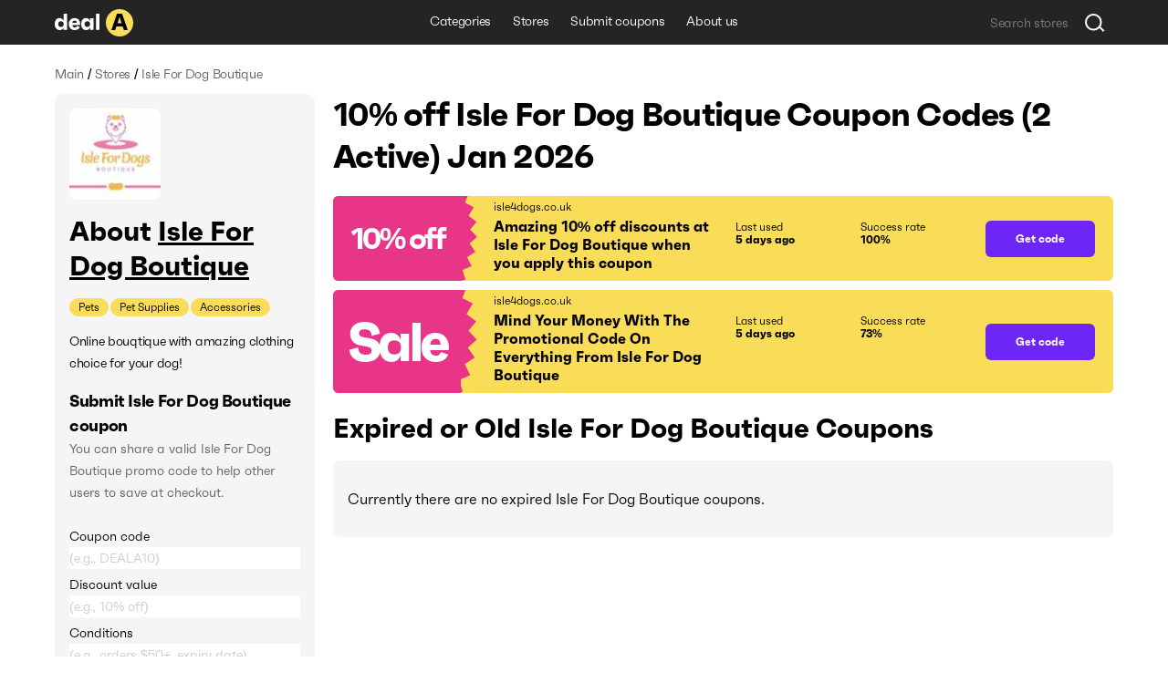

--- FILE ---
content_type: text/html; charset=utf-8
request_url: https://deala.com/isle-for-dog-boutique
body_size: 19042
content:
<!DOCTYPE html><html lang="en" prefix="og: http://ogp.me/ns#"><head>
  <meta charset="utf-8">
  <title>10% off Isle For Dog Boutique Coupon Codes (2 Active) Jan 2026</title>
  <base href="/">
  <meta name="viewport" content="width=device-width, initial-scale=1.0, maximum-scale=1.0, user-scalable=no">
  <link rel="icon" type="image/png" href="/assets/images/favicon.png">
  <link rel="stylesheet" href="assets/fonts/faktum-test/faktum-test.css">
  <link rel="preload" href="https://fonts.googleapis.com/icon?family=Material+Icons" as="style" onload="this.onload=null;this.rel='stylesheet'">
  <noscript><link href="https://fonts.googleapis.com/icon?family=Material+Icons" rel="stylesheet"></noscript>
  <!-- Google Tag Manager -->
  <script>(function(w,d,s,l,i){w[l]=w[l]||[];w[l].push({'gtm.start':
      new Date().getTime(),event:'gtm.js'});var f=d.getElementsByTagName(s)[0],
    j=d.createElement(s),dl=l!='dataLayer'?'&l='+l:'';j.async=true;j.src=
    'https://www.googletagmanager.com/gtm.js?id='+i+dl;f.parentNode.insertBefore(j,f);
  })(window,document,'script','dataLayer','GTM-5L4XQ5R');</script>
  <!-- End Google Tag Manager -->
<link rel="stylesheet" href="styles.b534c177fd7dc971eb39.css"><style ng-transition="serverApp">.root[_ngcontent-sc22]{position:relative;z-index:0}</style><style ng-transition="serverApp">.popup-wrapper[_ngcontent-sc20]{position:absolute;z-index:2;pointer-events:auto}.popup-wrapper.centered[_ngcontent-sc20]{transform:translateX(-50%)}.tooltip-layout[_ngcontent-sc20]{position:fixed;z-index:1;top:0;right:0;bottom:0;left:0}.overlay[_ngcontent-sc20]{position:absolute;width:100%;height:100vh;top:0;left:0;pointer-events:none;z-index:2}</style><style ng-transition="serverApp">.snackbar-wrapper[_ngcontent-sc21]{position:fixed;bottom:0;left:0;right:0}.snackbar-container[_ngcontent-sc21]{position:fixed;z-index:100;bottom:20px;right:0;left:0;display:flex;justify-content:center;pointer-events:none}.snackbar[_ngcontent-sc21]{pointer-events:auto;padding:12px;width:462px;max-width:calc(100vw - 16px);font-size:12px;line-height:14px;letter-spacing:-.02em;color:hsla(0,0%,100%,.87);border-radius:6px;box-shadow:0 2px 10px 0 rgba(0,0,0,.16);display:flex;background-color:#242424}.snackbar[_ngcontent-sc21]:not(.error):before{content:"";display:block;flex:0 0 20px;height:12px;background-image:url(/assets/icons/check-snackbar.svg);margin-right:6px}</style><style ng-transition="serverApp">.content-wrapper[_ngcontent-sc78]{min-height:100vh;display:flex;flex-direction:column;position:relative;z-index:0}  body.full-height .content-wrapper.main-layout-content-wrapper{min-height:1px;position:absolute;top:0;right:0;bottom:0;left:0;height:100%;overflow:hidden}.content[_ngcontent-sc78]{position:relative;z-index:1;display:flex;flex-grow:1;flex-direction:column}  body.full-height .content.main-layout-content{position:absolute;top:0;right:0;bottom:0;left:0;height:100%;overflow:hidden;padding-top:0!important}.main-content[_ngcontent-sc78]{z-index:1;padding-top:20px;padding-bottom:49px;display:flex;flex-grow:1;flex-direction:column}@media screen and (max-width:589px){.main-content[_ngcontent-sc78]{padding-top:16px}}.back-link-wrapper[_ngcontent-sc78]{position:relative}.back-link[_ngcontent-sc78]{display:block;width:36px;height:36px;border-radius:100%;background-image:url(/assets/icons/arr-black-left.svg);background-position:50%;position:absolute;top:-7px;left:-76px}@media screen and (max-width:1439px){.back-link[_ngcontent-sc78]{left:-46px}}@media screen and (max-width:1023px){.back-link[_ngcontent-sc78]{position:static;transform:translate(-10px,-5px)}}.modal-outlet-wrapper[_ngcontent-sc78]{position:relative;z-index:4}.loader-wrapper[_ngcontent-sc78]{position:relative;z-index:5}</style><style ng-transition="serverApp">.modal-layout[_ngcontent-sc26]{position:fixed;top:0;right:0;bottom:0;left:0;z-index:100;display:flex;align-items:center;justify-content:center;margin-right:calc(-100vw - -100%);overflow-y:auto}.modal-layout.ios[_ngcontent-sc26]{position:absolute}.modal-wrapper[_ngcontent-sc26]{position:relative;z-index:2;max-height:100%}.back[_ngcontent-sc26]{position:fixed;top:0;right:0;bottom:0;left:0;z-index:1;background-color:rgba(34,34,34,.5)}.ios[_ngcontent-sc26]   .back[_ngcontent-sc26]{top:-1000px;bottom:-1000px}</style><style ng-transition="serverApp">.header[_ngcontent-sc74]{height:49px}.header[_ngcontent-sc74], .header-holder[_ngcontent-sc74]{position:relative;background-color:#242424}.header-holder[_ngcontent-sc74]{z-index:3;height:100%}.header-content[_ngcontent-sc74]{height:100%;display:grid;grid-template-columns:1fr auto 1fr}.logo[_ngcontent-sc74]{display:block;height:30px;width:86px}.logo-wrapper[_ngcontent-sc74]{display:flex;align-items:center;justify-content:flex-start}li[_ngcontent-sc74], nav[_ngcontent-sc74]{white-space:nowrap;overflow:hidden;text-overflow:ellipsis}.menu-item[_ngcontent-sc74], .menu-wrapper[_ngcontent-sc74]{height:100%;display:flex}.menu-item[_ngcontent-sc74]{font-size:14px;line-height:24px;letter-spacing:-.02em;color:#fff;padding:0 12px;align-items:center;border-bottom:3px solid transparent;transition:all .1s;white-space:nowrap}.menu-item.active[_ngcontent-sc74], .menu-item.fake-active[_ngcontent-sc74]{border-color:#f9dd59}.menu-item[_ngcontent-sc74]:hover{text-decoration:none}@media screen and (min-width:960px){.menu-item[_ngcontent-sc74]:not(.active):hover{border-color:#f9dd59}}.menu-item.focus-visible[_ngcontent-sc74]{border-color:#f9dd59}.search-wrapper[_ngcontent-sc74]{display:flex;align-items:center;justify-content:flex-end}</style><style ng-transition="serverApp">.footer[_ngcontent-sc75], .top-block-wrapper[_ngcontent-sc75]{background-color:#f5f5f5;position:relative}.top-block-wrapper[_ngcontent-sc75]{z-index:4;border-bottom:1px solid rgba(0,0,0,.1)}.top-block-wrapper.with-top-border[_ngcontent-sc75]{box-shadow:0 -1px 0 0 rgba(0,0,0,.1)}.top-block-content[_ngcontent-sc75]{height:77px;display:grid;grid-template-columns:auto 1fr}li[_ngcontent-sc75], nav[_ngcontent-sc75]{white-space:nowrap;overflow:hidden;text-overflow:ellipsis}.menu-item[_ngcontent-sc75], .menu-wrapper[_ngcontent-sc75]{height:100%;display:flex}.menu-item[_ngcontent-sc75]{font-size:14px;line-height:24px;margin-right:26px;letter-spacing:-.02em;padding:0 12px;align-items:center;border-bottom:3px solid transparent;transition:all .1s;white-space:nowrap}@media screen and (min-width:960px){.menu-item[_ngcontent-sc75]:hover{color:#6d26f5}}.menu-item[_ngcontent-sc75]:last-child{margin-right:0}.main-block-wrapper[_ngcontent-sc75]{padding:40px 0;position:relative;z-index:3;background-color:#f5f5f5}@media screen and (max-width:759px){.main-block-wrapper[_ngcontent-sc75]{padding:40px 0 16px}}.main-block-content[_ngcontent-sc75]{display:grid;grid-template-columns:repeat(4,1fr);grid-gap:8px 20px}@media screen and (max-width:669px){.main-block-content[_ngcontent-sc75]{grid-template-columns:repeat(2,1fr)}}@media screen and (max-width:360px){.main-block-content[_ngcontent-sc75]{grid-template-columns:1fr;grid-gap:20px 0}}.logo[_ngcontent-sc75]{height:30px;width:86px}.logo-wrapper[_ngcontent-sc75]{display:flex;align-items:center;justify-content:flex-start;margin-bottom:14px}@media screen and (max-width:759px){.logo-wrapper[_ngcontent-sc75]{margin-bottom:0}}.description-relink-block[_ngcontent-sc75]{display:flex}.description[_ngcontent-sc75]{font-size:12px;line-height:18px;color:#616161;max-width:458px;margin-bottom:24px}@media screen and (max-width:759px){.description[_ngcontent-sc75]{margin-bottom:14px}}.item[_ngcontent-sc75]{margin:0 0 8px;align-items:center;white-space:normal}.link[_ngcontent-sc75]{font-size:18px;line-height:27px;letter-spacing:-.02em;color:#6d26f5;transition:color .1s}@media screen and (min-width:960px){.link[_ngcontent-sc75]:hover{color:#e93587}}.socials-wrapper[_ngcontent-sc75]{display:flex;align-items:center;margin-bottom:24px}@media screen and (max-width:759px){.socials-wrapper[_ngcontent-sc75]{margin-bottom:14px}}.social-item[_ngcontent-sc75]{display:block;font-size:0;width:32px;height:32px;position:relative}.social-item[_ngcontent-sc75]:after, .social-item[_ngcontent-sc75]:before{content:"";position:absolute;top:0;left:0;width:100%;height:100%;background-position:50%;opacity:1}.social-item[_ngcontent-sc75]:after{opacity:0;transition:opacity .2s}@media screen and (min-width:960px){.social-item[_ngcontent-sc75]:hover:after{opacity:1}}.social-item.mod-facebook[_ngcontent-sc75]:before{background-image:url(/assets/icons/socials/fb.svg)}.social-item.mod-facebook[_ngcontent-sc75]:after{background-image:url(/assets/icons/socials/fb-hover.svg)}.social-item.mod-twitter[_ngcontent-sc75]:before{background-image:url(/assets/icons/socials/tw.svg)}.social-item.mod-twitter[_ngcontent-sc75]:after{background-image:url(/assets/icons/socials/tw-hover.svg)}.social-item.mod-instagram[_ngcontent-sc75]:before{background-image:url(/assets/icons/socials/inst.svg)}.social-item.mod-instagram[_ngcontent-sc75]:after{background-image:url(/assets/icons/socials/inst-hover.svg)}.social-item.mod-M[_ngcontent-sc75]:before{background-image:url(/assets/icons/socials/m.svg)}.social-item.mod-M[_ngcontent-sc75]:after{background-image:url(/assets/icons/socials/m-hover.svg)}.social-item.mod-in[_ngcontent-sc75]:before{background-image:url(/assets/icons/socials/in.svg)}.social-item.mod-in[_ngcontent-sc75]:after{background-image:url(/assets/icons/socials/in-hover.svg)}.document-item[_ngcontent-sc75]{font-size:12px;line-height:inherit;color:#616161;margin-right:16px}@media screen and (min-width:960px){.document-item[_ngcontent-sc75]:hover{color:#6d26f5}}.document-item[_ngcontent-sc75]:last-child{margin-right:0}.search-wrapper[_ngcontent-sc75]{flex:1 1 100%;display:flex;align-items:center;justify-content:flex-start}.documents-wrapper[_ngcontent-sc75]   li[_ngcontent-sc75]{display:inline;margin-right:16px}.main-info-wrapper[_ngcontent-sc75]{grid-column-start:1;grid-row-start:1}@media screen and (max-width:759px){.main-info-wrapper[_ngcontent-sc75]{grid-column-start:1;grid-row-start:2}}.app-block-wrapper[_ngcontent-sc75]   h2[_ngcontent-sc75]{font-size:26px;font-weight:400}@media screen and (max-width:759px){.app-block-wrapper[_ngcontent-sc75]{grid-column-start:1;grid-row-start:1}}.app-link[_ngcontent-sc75]{padding:10px 0}</style><style ng-transition="serverApp"></style><style ng-transition="serverApp">.back[_ngcontent-sc77]{position:fixed;top:0;right:0;bottom:0;left:0;background-color:rgba(0,0,0,.5);display:flex;align-items:center;justify-content:center}</style><style ng-transition="serverApp">.mat-icon{background-repeat:no-repeat;display:inline-block;fill:currentColor;height:24px;width:24px}.mat-icon.mat-icon-inline{font-size:inherit;height:inherit;line-height:inherit;width:inherit}[dir=rtl] .mat-icon-rtl-mirror{transform:scale(-1, 1)}.mat-form-field:not(.mat-form-field-appearance-legacy) .mat-form-field-prefix .mat-icon,.mat-form-field:not(.mat-form-field-appearance-legacy) .mat-form-field-suffix .mat-icon{display:block}.mat-form-field:not(.mat-form-field-appearance-legacy) .mat-form-field-prefix .mat-icon-button .mat-icon,.mat-form-field:not(.mat-form-field-appearance-legacy) .mat-form-field-suffix .mat-icon-button .mat-icon{margin:auto}
</style><style ng-transition="serverApp">.grid[_ngcontent-sc117]{display:grid;grid-template-columns:285px auto;grid-gap:32px 20px}@media screen and (max-width:1179px){.grid[_ngcontent-sc117]{grid-template-columns:220px auto;grid-gap:27px 20px}}@media screen and (max-width:959px){.grid[_ngcontent-sc117]{grid-template-columns:1fr;grid-gap:20px 0}}.main-info-wrapper[_ngcontent-sc117]{grid-column-start:1;grid-row-start:1}@media screen and (max-width:959px){.main-info-wrapper[_ngcontent-sc117]{grid-column-start:1;grid-row-start:2}}.popular-block-wrapper[_ngcontent-sc117]{grid-column-start:1;grid-row-start:2}@media screen and (max-width:959px){.popular-block-wrapper[_ngcontent-sc117]{grid-column-start:1;grid-row-start:4;overflow:hidden}}.first-block-wrapper[_ngcontent-sc117]{grid-column-start:2;grid-row-start:1}@media screen and (max-width:959px){.first-block-wrapper[_ngcontent-sc117]{grid-column-start:1;grid-row-start:1}}.second-block-wrapper[_ngcontent-sc117]{grid-column-start:2;grid-row-start:2}@media screen and (max-width:959px){.second-block-wrapper[_ngcontent-sc117]{grid-column-start:1;grid-row-start:3}}.video-block-wrapper[_ngcontent-sc117]{padding:24px}@media screen and (max-width:589px){.video-block-wrapper[_ngcontent-sc117]{padding:16px}}.video-wrapper[_ngcontent-sc117]{display:block;position:relative;padding-bottom:56.25%;height:0;overflow:hidden;width:100%}.video-wrapper[_ngcontent-sc117]   iframe[_ngcontent-sc117]{position:absolute;top:0;left:0;width:100%;height:100%}.relink-block-wrapper[_ngcontent-sc117]{grid-column-start:2}@media screen and (max-width:959px){.relink-block-wrapper[_ngcontent-sc117]{grid-column-start:1;grid-row-start:5}}app-store-info[_ngcontent-sc117]{margin-bottom:10px}@media screen and (max-width:959px){app-store-info[_ngcontent-sc117]{margin-bottom:0}}app-popular-stores[_ngcontent-sc117]{margin-bottom:10px}.page-title[_ngcontent-sc117]{word-break:break-word;margin-bottom:20px}@media screen and (max-width:469px){.page-title[_ngcontent-sc117]{line-height:36px}}.btn-show-more[_ngcontent-sc117]{margin-top:10px;margin-bottom:10px}.coupons-list[_ngcontent-sc117]{margin-bottom:20px}@media screen and (max-width:589px){.coupons-list[_ngcontent-sc117]{margin-bottom:10px}}.coupons-list[_ngcontent-sc117]:last-child{margin-bottom:0}.coupons-list[_ngcontent-sc117] > h2[_ngcontent-sc117]{margin-bottom:16px}.not-other-wrapper[_ngcontent-sc117]{border-radius:8px;background-color:#f5f5f5;padding:32px 16px}app-card-coupon-without-store[_ngcontent-sc117]{display:block;margin-bottom:10px}app-card-coupon-without-store[_ngcontent-sc117]:last-child{margin-bottom:0}app-card-coupon-with-store[_ngcontent-sc117]{display:block;margin-bottom:10px}app-card-coupon-with-store[_ngcontent-sc117]:last-child{margin-bottom:0}app-faq[_ngcontent-sc117], app-guide[_ngcontent-sc117]{width:100%}app-optimized-list-links-with-caption[_ngcontent-sc117]{display:block;margin-bottom:40px}</style><meta property="og:title" content="10% off Isle For Dog Boutique Coupon Codes (2 Active) Jan 2026"><meta name="description" content="Get top isle4dogs.co.uk coupons and discount codes. There are 2 working Isle For Dog Boutique coupons available in Jan 2026."><meta property="og:description" content="Get top isle4dogs.co.uk coupons and discount codes. There are 2 working Isle For Dog Boutique coupons available in Jan 2026."><meta property="og:url" content="https://deala.com/isle-for-dog-boutique"><link rel="canonical" href="https://deala.com/isle-for-dog-boutique"><meta property="og:image" content="https://deala-prod.s3.amazonaws.com/shop/100isle-for-dog-boutique-10752.jpeg"><script type="application/ld+json">{"@context":"http://schema.org","@type":"FAQPage","image":"https://deala-prod.s3.amazonaws.com/shop/100isle-for-dog-boutique-10752.jpeg","mainEntity":[{"@type":"Question","name":"What is the best Isle For Dog Boutique coupon code available?","acceptedAnswer":{"@type":"Answer","text":"The best Isle For Dog Boutique coupon code available is 'LUNA10'. Use this coupon at checkout to reduce the price of your order by 10% off."}},{"@type":"Question","name":"How much can I save using a coupon code at Isle For Dog Boutique?","acceptedAnswer":{"@type":"Answer","text":"It usually depends on the total value of items in your shopping cart and the particular promo code you use at Isle For Dog Boutique. It’s worth trying more than one discount code to get the best deal."}},{"@type":"Question","name":"Where can I find the latest discount code for Isle For Dog Boutique?","acceptedAnswer":{"@type":"Answer","text":"You can check for the latest Isle For Dog Boutique coupon codes right here at DealA. The latest discount code for Isle For Dog Boutique will save you 10% off your order. We’re regularly tracking the new deals. Check back later for the latest discount offers."}},{"@type":"Question","name":"Does Isle For Dog Boutique do Black Friday?","acceptedAnswer":{"@type":"Answer","text":"Based on our last checks, Isle For Dog Boutique does not have a formal Black Friday sale. Nevertheless, they do offer discounts on occasion. If you're looking to save some money this Black Friday, be sure to constantly check out the Isle For Dog Boutique coupons on DealA.com. Isle For Dog Boutique offers both store-wide and item-specific discounts throughout the year. We also advise you to sign up for their newsletter at isle4dogs.co.uk. Or follow them on social media to track awesome promotions coming soon!"}},{"@type":"Question","name":"Does Isle For Dog Boutique give Cyber Monday discounts?","acceptedAnswer":{"@type":"Answer","text":"According to our research, Isle For Dog Boutique does not do a Cyber Monday sale. However, they do have some pretty amazing deals during the year. For example, when you sign up for their newsletter, you can get approximately 10% off your first purchase. It's worth checking DealA.com regularly for the latest Isle For Dog Boutique coupons and discounts. We're constantly collecting and updating the best Isle For Dog Boutique promotions, including Cyber Monday sales and other seasonal promotions. By visiting the Isle For Dog Boutique's page on DealA.com, you won't need to look through multiple websites to find the Isle For Dog Boutique working promo code."}}]}</script><style ng-transition="serverApp">[_nghost-sc101]{display:block;margin-bottom:10px}.list[_ngcontent-sc101]{display:flex;align-items:center}.item[_ngcontent-sc101]{font-size:14px;line-height:24px;letter-spacing:-.02em;color:#616161}.item[_ngcontent-sc101]:last-child{flex:1 1 auto;white-space:nowrap;overflow:hidden;text-overflow:ellipsis}.divider[_ngcontent-sc101]{margin:0 4px}</style><style ng-transition="serverApp">[_nghost-sc103]{display:block;background-color:#f5f5f5;border-radius:8px;padding:16px}@media screen and (max-width:959px) and (min-width:590px){[_nghost-sc103]{display:grid;grid-template-columns:repeat(3,1fr);grid-gap:20px}}@media screen and (max-width:959px) and (min-width:590px) and (max-width:759px){[_nghost-sc103]{grid-gap:12px}}.first-block[_ngcontent-sc103]{margin-bottom:15px;overflow:hidden}@media screen and (max-width:959px) and (min-width:590px){.first-block[_ngcontent-sc103]{margin-bottom:0}}.icon[_ngcontent-sc103]{width:100px;height:100px;border-radius:8px;-o-object-fit:contain;object-fit:contain;margin-bottom:16px;display:block}.name-wrapper[_ngcontent-sc103]{margin-bottom:16px;max-width:100%;display:flex}@media screen and (max-width:959px) and (min-width:590px){.name-wrapper[_ngcontent-sc103]{margin-bottom:6px}}.name[_ngcontent-sc103]{max-width:100%;word-break:break-word;padding-right:12px}.name-link[_ngcontent-sc103]{margin-top:7px;width:24px;height:24px;flex:0 0 24px;position:relative;text-decoration:underline;font-size:30px}.additional-list[_ngcontent-sc103]{margin:-1px;display:flex;flex-wrap:wrap}.additional-item[_ngcontent-sc103]{background-color:#f9dd59;font-size:12px;line-height:20px;margin:1px;padding:0 10px;border-radius:33px;transition:background-color,color,.1s}@media screen and (min-width:960px){.additional-item[_ngcontent-sc103]:hover{background-color:#6d26f5;color:#fff}}.additional-item.focus-visible[_ngcontent-sc103]{background-color:#6d26f5;color:#fff}.second-block[_ngcontent-sc103]{position:relative;margin-bottom:16px;overflow:hidden;transition:max-height .4s}@media screen and (max-width:959px) and (min-width:590px){.second-block[_ngcontent-sc103]{margin-bottom:0}}.second-block.loading[_ngcontent-sc103]{max-height:144px!important;transition:max-height 0ms}.description[_ngcontent-sc103]{letter-spacing:-.02em;word-break:break-word}.description[_ngcontent-sc103], .description[_ngcontent-sc103]   h3[_ngcontent-sc103], .description[_ngcontent-sc103]   p[_ngcontent-sc103], .description[_ngcontent-sc103]   strong[_ngcontent-sc103]{font-size:18px;line-height:27px}.description[_ngcontent-sc103]  *{font-size:14px;line-height:24px;letter-spacing:-.02em;margin:0!important;background-color:#f5f5f5!important}.link[_ngcontent-sc103]{color:#6d26f5;transition:color .1s}@media screen and (min-width:960px){.link[_ngcontent-sc103]:hover{color:#e93587}}.btn-show-all[_ngcontent-sc103]{font-size:14px;line-height:24px;letter-spacing:-.02em;color:#6d26f5;transition:color .1s;position:absolute;bottom:0;right:0;padding-left:2px;background-color:#f5f5f5;display:none}@media screen and (max-width:589px) and (min-width:470px){.btn-show-all[_ngcontent-sc103]{width:100%;text-align:start}}.btn-show-all.show[_ngcontent-sc103]{display:block}.btn-show-all[_ngcontent-sc103]:before{content:"...";margin-right:6px;color:#000}@media screen and (min-width:960px){.btn-show-all[_ngcontent-sc103]:hover{color:#e93587}}.btn-show-all.focus-visible[_ngcontent-sc103]{background-color:rgba(0,0,0,.1)}.info-list[_ngcontent-sc103]{width:100%}.info-item[_ngcontent-sc103]{display:grid;grid-template-columns:1fr 1fr;grid-gap:12px;margin-bottom:16px}@media screen and (max-width:959px) and (min-width:590px){.info-item[_ngcontent-sc103]{grid-template-columns:4fr 3fr;grid-gap:6px}}.info-item[_ngcontent-sc103]:last-child{margin-bottom:0}.info-caption[_ngcontent-sc103]{color:rgba(0,0,0,.6)}.info-caption[_ngcontent-sc103], .info-value[_ngcontent-sc103]{font-size:18px;line-height:27px}.info-value[_ngcontent-sc103]{font-weight:700}.table-caption[_ngcontent-sc103]{margin-bottom:8px}.table-caption[_ngcontent-sc103]   h3[_ngcontent-sc103]{font-size:18px;line-height:27px}.table-caption[_ngcontent-sc103]  *{font-size:14px;line-height:24px}.submit-coupon-title[_ngcontent-sc103]{font-size:18px;line-height:27px;word-break:break-word}.submit-coupon-description[_ngcontent-sc103]{font-size:14px;line-height:24px;word-break:break-word;color:#616161;margin-top:0;margin-bottom:24px}</style><style ng-transition="serverApp">[_nghost-sc106]{display:block;background-color:#f5f5f5;border-radius:7px;padding:24px}@media screen and (max-width:589px){[_nghost-sc106]{padding:16px}}.faq-title[_ngcontent-sc106]{word-break:break-word;margin-bottom:6px}@media screen and (max-width:469px){.faq-title[_ngcontent-sc106]{margin-bottom:20px}}.faq-wrapper[_ngcontent-sc106]{display:flex;flex-direction:column;align-items:start;margin-bottom:10px}@media screen and (max-width:469px){.faq-wrapper[_ngcontent-sc106]{margin-bottom:16px}}.faq-wrapper[_ngcontent-sc106]:last-child{margin-bottom:0}.faq-wrapper[_ngcontent-sc106]   h3[_ngcontent-sc106], .faq-wrapper[_ngcontent-sc106]   p[_ngcontent-sc106]{font-size:18px;line-height:27px}.faq-wrapper[_ngcontent-sc106]   p[_ngcontent-sc106]{word-break:break-word;margin:0}.faq-icon[_ngcontent-sc106]{margin-right:12px;-o-object-fit:contain;object-fit:contain}@media screen and (max-width:469px){.faq-icon[_ngcontent-sc106]{margin-right:0;margin-bottom:10px;height:64px}}.coupon-description[_ngcontent-sc106]{font-size:14px;line-height:24px;word-break:break-word;position:relative;padding-left:30px}@media screen and (max-width:469px){.coupon-description[_ngcontent-sc106]{padding-left:20px}}.coupon-description[_ngcontent-sc106]:before{content:"";width:6px;height:6px;border-radius:100%;background-color:#616161;position:absolute;top:9px;left:16px}@media screen and (max-width:469px){.coupon-description[_ngcontent-sc106]:before{left:6px}}</style><style ng-transition="serverApp">[_nghost-sc107]{display:block;border-radius:7px;padding:24px}@media screen and (max-width:589px){[_nghost-sc107]{padding:16px}}.guide-title[_ngcontent-sc107]{word-break:break-word;margin-bottom:6px}@media screen and (max-width:469px){.guide-title[_ngcontent-sc107]{margin-bottom:20px}}.guide-wrapper[_ngcontent-sc107]{display:flex;align-items:center;margin-bottom:10px}@media screen and (max-width:469px){.guide-wrapper[_ngcontent-sc107]{margin-bottom:16px;flex-direction:column;align-items:flex-start}}.guide-wrapper[_ngcontent-sc107]:last-child{margin-bottom:0}.guide-steps[_ngcontent-sc107]{font-size:18px;line-height:27px;word-break:break-word}.guide-steps[_ngcontent-sc107]   ol[_ngcontent-sc107]{padding-left:24px}.guide-steps[_ngcontent-sc107]   li[_ngcontent-sc107]{word-break:break-word;margin:.5em 0}.guide-steps[_ngcontent-sc107]   li[_ngcontent-sc107], .guide-steps[_ngcontent-sc107]   li[_ngcontent-sc107]     strong{font-size:18px;line-height:27px}</style><style ng-transition="serverApp">[_nghost-sc108]{display:block;border-radius:7px;padding:24px}@media screen and (max-width:589px){[_nghost-sc108]{padding:16px}}.info-question[_ngcontent-sc108]{word-break:break-word;margin-bottom:6px}@media screen and (max-width:469px){.info-question[_ngcontent-sc108]{margin-bottom:20px}}.info-wrapper[_ngcontent-sc108]{display:flex;align-items:center;margin-bottom:10px}@media screen and (max-width:469px){.info-wrapper[_ngcontent-sc108]{margin-bottom:16px;flex-direction:column;align-items:flex-start}}.info-wrapper[_ngcontent-sc108]:last-child{margin-bottom:0}.info-answer[_ngcontent-sc108], .info-answer[_ngcontent-sc108]   p[_ngcontent-sc108]{font-size:18px;line-height:27px;word-break:break-word}</style><style ng-transition="serverApp">[_nghost-sc109]{display:block;border-radius:7px;padding:24px}@media screen and (max-width:589px){[_nghost-sc109]{padding:16px}}.info-question[_ngcontent-sc109]{word-break:break-word;margin-bottom:6px}@media screen and (max-width:469px){.info-question[_ngcontent-sc109]{margin-bottom:20px}}.info-wrapper[_ngcontent-sc109]{display:flex;align-items:center;margin-bottom:10px}@media screen and (max-width:469px){.info-wrapper[_ngcontent-sc109]{margin-bottom:16px;flex-direction:column;align-items:flex-start}}.info-wrapper[_ngcontent-sc109]:last-child{margin-bottom:0}.info-answer[_ngcontent-sc109], .info-answer[_ngcontent-sc109]   p[_ngcontent-sc109]{font-size:18px;line-height:27px;word-break:break-word}.info-answer[_ngcontent-sc109]   ul[_ngcontent-sc109]{padding-left:24px;list-style:disc}.info-answer[_ngcontent-sc109]   li[_ngcontent-sc109]{word-break:break-word;margin:.5em 0}.info-answer[_ngcontent-sc109]   li[_ngcontent-sc109], .info-answer[_ngcontent-sc109]   li[_ngcontent-sc109]     strong{font-size:18px;line-height:27px}</style><style ng-transition="serverApp">[_nghost-sc110]{display:block;border-radius:7px;padding:24px}@media screen and (max-width:589px){[_nghost-sc110]{padding:16px}}.info-question[_ngcontent-sc110]{word-break:break-word;margin-bottom:6px}@media screen and (max-width:469px){.info-question[_ngcontent-sc110]{margin-bottom:20px}}.info-wrapper[_ngcontent-sc110]{display:flex;align-items:center;margin-bottom:10px}@media screen and (max-width:469px){.info-wrapper[_ngcontent-sc110]{margin-bottom:16px;flex-direction:column;align-items:flex-start}}.info-wrapper[_ngcontent-sc110]:last-child{margin-bottom:0}.info-answer[_ngcontent-sc110], .info-answer[_ngcontent-sc110]   p[_ngcontent-sc110]{font-size:18px;line-height:27px;word-break:break-word}</style><style ng-transition="serverApp">[_nghost-sc111]{display:block;border-radius:7px;padding:24px}@media screen and (max-width:589px){[_nghost-sc111]{padding:16px}}.info-question[_ngcontent-sc111]{word-break:break-word;margin-bottom:6px}@media screen and (max-width:469px){.info-question[_ngcontent-sc111]{margin-bottom:20px}}.info-wrapper[_ngcontent-sc111]{display:flex;align-items:center;margin-bottom:10px}@media screen and (max-width:469px){.info-wrapper[_ngcontent-sc111]{margin-bottom:16px;flex-direction:column;align-items:flex-start}}.info-wrapper[_ngcontent-sc111]:last-child{margin-bottom:0}.info-answer[_ngcontent-sc111], .info-answer[_ngcontent-sc111]   p[_ngcontent-sc111]{font-size:18px;line-height:27px;word-break:break-word}.info-answer[_ngcontent-sc111]   ol[_ngcontent-sc111]{padding-left:24px}.info-answer[_ngcontent-sc111]   li[_ngcontent-sc111]{word-break:break-word;margin:.5em 0}.info-answer[_ngcontent-sc111]   a[_ngcontent-sc111], .info-answer[_ngcontent-sc111]   li[_ngcontent-sc111], .info-answer[_ngcontent-sc111]   li[_ngcontent-sc111]     strong{font-size:18px;line-height:27px}</style><style ng-transition="serverApp">[_nghost-sc112]{display:block;background-color:#f5f5f5;border-radius:8px;padding:16px}@media screen and (max-width:959px){[_nghost-sc112]{background-color:#fff}}.popular-stores-title[_ngcontent-sc112]{margin-bottom:16px}.popular-stores-title[_ngcontent-sc112]   h3[_ngcontent-sc112]{font-size:18px;line-height:27px}.popular-stores-title[_ngcontent-sc112]  *{font-size:14px;line-height:24px}@media screen and (max-width:959px){.popular-stores-list[_ngcontent-sc112]{display:grid;grid-template-columns:repeat(4,1fr);grid-gap:20px}}@media screen and (max-width:759px){.popular-stores-list[_ngcontent-sc112]{grid-template-columns:repeat(3,1fr)}}@media screen and (max-width:589px){.popular-stores-list[_ngcontent-sc112]{grid-template-columns:repeat(2,1fr);grid-gap:12px}}@media screen and (max-width:469px){.popular-stores-list[_ngcontent-sc112]{grid-template-columns:repeat(1,1fr)}}.popular-stores-item[_ngcontent-sc112]{margin:8px 0;display:flex;align-items:center;overflow:hidden}.popular-stores-icon[_ngcontent-sc112]{margin-right:10px;width:50px;height:50px;flex:0 0 50px;overflow:hidden;-o-object-fit:contain;object-fit:contain;border-radius:8px}.popular-stores-info-wrapper[_ngcontent-sc112]{overflow:hidden;display:flex;flex-direction:column}.popular-stores-name[_ngcontent-sc112]{font-size:18px;line-height:27px;letter-spacing:-.02em;color:#6d26f5;transition:color .1s;max-width:100%;overflow:hidden;text-overflow:ellipsis;white-space:nowrap}@media screen and (min-width:960px){.popular-stores-name[_ngcontent-sc112]:hover{color:#e93587}}.popular-stores-coupons[_ngcontent-sc112]{font-size:18px;line-height:27px;letter-spacing:-.02em;color:rgba(0,0,0,.6)}</style><style ng-transition="serverApp">[_nghost-sc113]{display:block;background-color:#f5f5f5;border-radius:8px;padding:16px}@media screen and (max-width:959px){[_nghost-sc113]{background-color:#fff}}.people-like-title[_ngcontent-sc113]{margin-bottom:16px}.people-like-title[_ngcontent-sc113]   h3[_ngcontent-sc113]{font-size:18px;line-height:27px}.people-like-title[_ngcontent-sc113]  *{font-size:14px;line-height:24px}@media screen and (max-width:959px) and (min-width:590px){.people-like-list[_ngcontent-sc113]{display:grid;grid-template-columns:repeat(4,1fr);grid-gap:0 20px}}@media screen and (max-width:959px) and (min-width:590px) and (max-width:759px){.people-like-list[_ngcontent-sc113]{grid-template-columns:repeat(3,1fr)}}.people-like-item[_ngcontent-sc113]{margin:8px 0;display:flex;align-items:center;overflow:hidden}.people-like-link[_ngcontent-sc113]{display:inline-block;font-size:18px;line-height:27px;letter-spacing:-.02em;color:#6d26f5;transition:color .1s}@media screen and (min-width:960px){.people-like-link[_ngcontent-sc113]:hover{color:#e93587}}@media screen and (max-width:959px) and (min-width:590px){.people-like-link[_ngcontent-sc113]{overflow:hidden;text-overflow:ellipsis;white-space:nowrap}}</style><style ng-transition="serverApp">.relative-wrapper[_ngcontent-sc104]{position:relative;margin-right:24px;height:100%}@media screen and (max-width:669px){.relative-wrapper[_ngcontent-sc104]{margin-right:0}}.backing[_ngcontent-sc104]{position:absolute;right:-18px;top:0;height:100%;-o-object-fit:contain;object-fit:contain;z-index:1}@media screen and (max-width:669px){.backing[_ngcontent-sc104]{display:none}}.info-wrapper[_ngcontent-sc104]{flex:0 0 auto;width:140px;height:100%;background-color:#f9dd59;position:relative;z-index:2;background-position:50%;background-size:contain}@media screen and (max-width:669px){.info-wrapper[_ngcontent-sc104]{width:70px;height:70px;background-color:transparent;background-image:url(/assets/icons/coupons/gear-cyrcle-yellow.svg)}}.info-wrapper.highlight[_ngcontent-sc104]{background-color:#e93587}@media screen and (max-width:669px){.info-wrapper.highlight[_ngcontent-sc104]{background-color:transparent}.info-wrapper.highlight.mod-type-0[_ngcontent-sc104]{background-image:url(/assets/icons/coupons/title-for-best/title-0.svg)}.info-wrapper.highlight.mod-type-1[_ngcontent-sc104]{background-image:url(/assets/icons/coupons/title-for-best/title-1.svg)}.info-wrapper.highlight.mod-type-2[_ngcontent-sc104]{background-image:url(/assets/icons/coupons/title-for-best/title-2.svg)}.info-wrapper.highlight.mod-type-3[_ngcontent-sc104]{background-image:url(/assets/icons/coupons/title-for-best/title-3.svg)}}.info-wrapper.disabled[_ngcontent-sc104]{background-color:#dcdcdc}@media screen and (max-width:669px){.info-wrapper.disabled[_ngcontent-sc104]{background-color:transparent;background-image:url(/assets/icons/coupons/gear-cyrcle-grey.svg)}}.main-block[_ngcontent-sc104]{display:flex;flex-direction:column;width:auto;height:100%}@media screen and (max-width:669px){.main-block[_ngcontent-sc104]{padding:24px 0 0 12px}}strong[_ngcontent-sc104]{position:absolute;top:50%;left:50%;transform:translate(-50%,-50%);letter-spacing:-.075em;color:#e93587;width:100%;text-align:center}strong.mod-mobile[_ngcontent-sc104]{display:none}@media screen and (max-width:669px){strong.mod-mobile[_ngcontent-sc104]{display:block}}@media screen and (max-width:669px){strong.mod-desktop[_ngcontent-sc104]{display:none}}@media screen and (max-width:669px){strong[_ngcontent-sc104]{font-size:28px;line-height:30px}}strong.disabled[_ngcontent-sc104], strong.highlight[_ngcontent-sc104]{color:#fff}</style><style ng-transition="serverApp">.wrapper[_ngcontent-sc82]{display:flex;transition:all .1s;background-color:#f5f5f5;border-radius:6px;overflow:hidden;min-height:80px}.wrapper.highlight[_ngcontent-sc82]{background-color:#f9dd59}@media screen and (max-width:669px){.wrapper[_ngcontent-sc82]{height:auto;flex-direction:column}}.main-block[_ngcontent-sc82]{flex:1 1 100%;display:flex;cursor:pointer!important}@media screen and (max-width:669px){.main-block[_ngcontent-sc82]{flex-direction:row}}.left-block[_ngcontent-sc82]{flex:0 0 auto}.info-wrapper[_ngcontent-sc82]{flex:1 1 auto;display:flex;justify-content:start;word-break:break-word;padding:0 0 0 12px;flex-direction:column}@media screen and (max-width:669px){.info-wrapper[_ngcontent-sc82]{align-items:start;padding-right:12px}}.title-info-wrapper[_ngcontent-sc82]{flex:1 2 100%;display:flex;align-items:start;justify-content:start;word-break:break-word;padding-top:4px}@media screen and (max-width:669px){.title-info-wrapper[_ngcontent-sc82]{flex-direction:column-reverse}}.caption-info-wrapper[_ngcontent-sc82]{flex:2 1 100%;display:flex;justify-content:start;word-break:break-word;padding:4px 0}@media screen and (max-width:669px){.caption-info-wrapper[_ngcontent-sc82]{flex-direction:column;padding-right:12px}}.description-wrapper[_ngcontent-sc82]{flex:1 1 100%;display:flex;flex-direction:column;min-width:100px;padding-right:20px}.statistic-wrapper[_ngcontent-sc82]{flex:1 1 100%;display:flex;justify-content:start;padding-top:4px}@media screen and (max-width:669px){.statistic-wrapper[_ngcontent-sc82]{flex-direction:column-reverse;width:auto;align-self:flex-start}}.shop-title[_ngcontent-sc82]{flex:1 1 100%;display:flex;align-items:start;justify-content:left;font-weight:700;font-size:16px}@media screen and (max-width:669px){.shop-title[_ngcontent-sc82]{height:auto}}.shop-title.disabled[_ngcontent-sc82]{color:rgba(0,0,0,.3)}.shop-title[_ngcontent-sc82]  *{font-size:16px;line-height:20px}.shop-link[_ngcontent-sc82]{flex:1 1 100%;font-size:12px;color:#000;overflow:hidden}@media screen and (max-width:669px){.shop-link[_ngcontent-sc82]{flex:1 1 auto;padding-top:2px}}.coupon-discount-conditions[_ngcontent-sc82]{flex:1 1 100%;display:flex;align-items:end;justify-content:left;font-size:14px;padding-top:6px}@media screen and (max-width:669px){.coupon-discount-conditions[_ngcontent-sc82]{max-height:none}}.verified-wrapper[_ngcontent-sc82]{flex:1 1 100%;font-size:12px;color:#000;padding-left:4px}.verified-wrapper.check-icon[_ngcontent-sc82]{width:16px;height:16px;font-weight:700;font-size:16px;vertical-align:bottom;padding-left:0}.verified-wrapper[_ngcontent-sc82]   span[_ngcontent-sc82]{font-size:12px}@media screen and (max-width:669px){.verified-wrapper[_ngcontent-sc82]{flex:1 1 auto;padding-left:0}}.last-used[_ngcontent-sc82]{flex:1 1 100%;font-size:12px;line-height:14px;color:#000}.last-used.value[_ngcontent-sc82]{font-weight:700}@media screen and (min-width:669px){.last-used.new-line[_ngcontent-sc82]{display:block}}.rate-wrapper[_ngcontent-sc82]{flex:1 1 100%;font-size:12px;line-height:14px;color:#000;margin-left:20px}@media screen and (max-width:669px){.rate-wrapper[_ngcontent-sc82]{justify-content:flex-start;margin-left:0}}.rate-wrapper.value[_ngcontent-sc82]{font-weight:700;margin-left:0}@media screen and (min-width:669px){.rate-wrapper.new-line[_ngcontent-sc82]{display:block}}.btn-wrapper[_ngcontent-sc82]{flex:0 0 auto;display:flex;width:160px;align-items:center;justify-content:center;padding:12px 20px}@media screen and (max-width:669px){.btn-wrapper[_ngcontent-sc82]{width:auto;flex:1 1 auto;padding:12px}}.btn-get-code[_ngcontent-sc82]{flex:1 1 auto;align-self:center}</style><style ng-transition="serverApp">.title[_ngcontent-sc99]{margin-bottom:16px}.grid[_ngcontent-sc99]{display:grid;grid-template-columns:repeat(4,1fr);grid-gap:8px 20px}@media screen and (max-width:1023px){.grid[_ngcontent-sc99]{grid-template-columns:repeat(3,1fr)}}@media screen and (max-width:759px){.grid[_ngcontent-sc99]{grid-template-columns:repeat(2,1fr)}}.link[_ngcontent-sc99]{font-size:14px;line-height:24px;letter-spacing:-.02em;height:50px;color:#616161;transition:color .1s;display:block;white-space:normal}@media screen and (min-width:960px){.link[_ngcontent-sc99]:hover{color:#6d26f5}}</style><style ng-transition="serverApp">[_nghost-sc102]{display:block}form[_ngcontent-sc102]{display:flex;flex-direction:column}h3[_ngcontent-sc102]{font-size:18px;line-height:27px;word-break:break-word}p[_ngcontent-sc102]{color:#616161;margin-top:0;margin-bottom:24px}label[_ngcontent-sc102], p[_ngcontent-sc102]{font-size:14px;line-height:24px;word-break:break-word}input[_ngcontent-sc102], label[_ngcontent-sc102]{color:#000}input[_ngcontent-sc102]{font-size:14px;line-height:24px;word-break:break-word;margin-bottom:5px}input[_ngcontent-sc102]::-webkit-input-placeholder{color:rgba(0,0,0,.2)}input[_ngcontent-sc102]::-moz-placeholder{color:rgba(0,0,0,.2)}input[_ngcontent-sc102]::-ms-input-placeholder{color:rgba(0,0,0,.2)}input[_ngcontent-sc102]::placeholder{color:rgba(0,0,0,.2)}input[_ngcontent-sc102]:focus::-webkit-input-placeholder{color:transparent}input[_ngcontent-sc102]:focus::-moz-placeholder{color:transparent}input[_ngcontent-sc102]:focus::-ms-input-placeholder{color:transparent}input[_ngcontent-sc102]:focus::placeholder{color:transparent}button[_ngcontent-sc102]{width:115px;margin:24px 0}.alert[_ngcontent-sc102]{font-size:14px;line-height:24px;word-break:break-word;color:#e93587}.success-send[_ngcontent-sc102]{display:block;color:#05a344}</style><style ng-transition="serverApp">[_nghost-sc71]{justify-content:flex-end}.wrapper[_ngcontent-sc71], [_nghost-sc71]{width:100%;display:flex;align-items:center}.wrapper[_ngcontent-sc71]{max-width:140px;transition:max-width .3s;position:relative}.wrapper.mod-expansion[_ngcontent-sc71]{max-width:300px}.input[_ngcontent-sc71], .label[_ngcontent-sc71]{width:100%}.input[_ngcontent-sc71]{background-color:transparent;font-size:14px;line-height:24px;letter-spacing:-.02em;height:28px;padding:0 5px}.input.mod-theme-header[_ngcontent-sc71]{background-position:left 10px center;color:#fff}.input.mod-theme-header[_ngcontent-sc71]::-webkit-input-placeholder{color:hsla(0,0%,100%,.4)}.input.mod-theme-header[_ngcontent-sc71]::-moz-placeholder{color:hsla(0,0%,100%,.4)}.input.mod-theme-header[_ngcontent-sc71]::-ms-input-placeholder{color:hsla(0,0%,100%,.4)}.input.mod-theme-header[_ngcontent-sc71]::placeholder{color:hsla(0,0%,100%,.4)}.input.mod-theme-header.mod-expansion[_ngcontent-sc71]{padding-left:40px;background-image:url(/assets/icons/loupe-light.svg)}.input.mod-theme-footer[_ngcontent-sc71]{background-position:0}.input.mod-theme-footer[_ngcontent-sc71]::-webkit-input-placeholder{color:rgba(0,0,0,.4)}.input.mod-theme-footer[_ngcontent-sc71]::-moz-placeholder{color:rgba(0,0,0,.4)}.input.mod-theme-footer[_ngcontent-sc71]::-ms-input-placeholder{color:rgba(0,0,0,.4)}.input.mod-theme-footer[_ngcontent-sc71]::placeholder{color:rgba(0,0,0,.4)}.input.mod-theme-footer.mod-expansion[_ngcontent-sc71]{padding-left:40px;background-image:url(/assets/icons/loupe-dark-big.svg)}.btns-wrapper[_ngcontent-sc71]{display:flex;align-items:center;position:relative;flex:0 0 40px}.btn[_ngcontent-sc71], .btns-wrapper[_ngcontent-sc71]{width:40px;height:40px}.btn[_ngcontent-sc71]{position:absolute;top:50%;left:50%;transform:translate(-50%,-50%);padding:10px;transition:opacity .3s}.btn.hide-btn[_ngcontent-sc71]{opacity:0;pointer-events:none}.list-wrapper[_ngcontent-sc71]{position:absolute;width:100%;top:calc(100% + 4px);transition:opacity .3s}</style><style ng-transition="serverApp">.list-wrapper[_ngcontent-sc70]{border-radius:0 0 6px 6px;opacity:0;pointer-events:none}.list-wrapper.mod-reverse[_ngcontent-sc70]{display:flex;flex-direction:column-reverse;border-radius:6px 6px 0 0}.list-wrapper.mod-open[_ngcontent-sc70]{opacity:1;pointer-events:auto}.list-wrapper.mod-theme-footer[_ngcontent-sc70]{background-color:#f5f5f5}.list-wrapper.mod-theme-header[_ngcontent-sc70]{background-color:#242424}.list-wrapper.mod-exist-content[_ngcontent-sc70]{padding:10px 0}.list-wrapper.mod-exist-content.mod-theme-footer[_ngcontent-sc70]{border:1px solid rgba(0,0,0,.1)}.list-wrapper.mod-exist-content.mod-theme-header[_ngcontent-sc70]{border-top:1px solid hsla(0,0%,100%,.1)}.loader[_ngcontent-sc70]{margin:16px auto}.message-not-found[_ngcontent-sc70]{font-size:14px;line-height:18px;text-align:center;padding:10px 0}.message-not-found.mod-theme-footer[_ngcontent-sc70]{color:#000}.message-not-found.mod-theme-header[_ngcontent-sc70]{color:#fff}</style></head>
<body>
<!-- Google Tag Manager (noscript) -->
<noscript><iframe src="https://www.googletagmanager.com/ns.html?id=GTM-5L4XQ5R"
                  height="0" width="0" style="display:none;visibility:hidden"></iframe></noscript>
<!-- End Google Tag Manager (noscript) -->
  <app-root _nghost-sc22="" ng-version="9.1.9"><div _ngcontent-sc22="" class="root"><router-outlet _ngcontent-sc22=""></router-outlet><app-layout _nghost-sc78=""><div _ngcontent-sc78="" class="modal-outlet-wrapper"><app-modal-outlet _ngcontent-sc78="" _nghost-sc26=""><!----></app-modal-outlet></div><div _ngcontent-sc78="" class="content-wrapper main-layout-content-wrapper"><div _ngcontent-sc78="" class="content main-layout-content"><app-layout-header _ngcontent-sc78="" _nghost-sc74=""><header _ngcontent-sc74="" appclickoutside="" class="header"><div _ngcontent-sc74="" class="header-holder"><div _ngcontent-sc74="" class="gl-page-content mod-height-100"><div _ngcontent-sc74="" class="header-content"><div _ngcontent-sc74="" class="logo-wrapper"><a _ngcontent-sc74="" class="gl-link-fv mod-white" href="/"><img _ngcontent-sc74="" src="/assets/icons/logo-white.svg" alt="DealA logo" class="logo"></a></div><nav _ngcontent-sc74=""><ul _ngcontent-sc74="" class="menu-wrapper"><li _ngcontent-sc74=""><a _ngcontent-sc74="" routerlinkactive="active" class="menu-item" href="/tag">Categories</a></li><!----><!----><li _ngcontent-sc74=""><a _ngcontent-sc74="" routerlinkactive="active" class="menu-item" href="/stores">Stores</a></li><!----><!----><li _ngcontent-sc74=""><a _ngcontent-sc74="" routerlinkactive="active" class="menu-item" href="/submit-coupons">Submit coupons</a></li><!----><!----><!----><!----><li _ngcontent-sc74=""><a _ngcontent-sc74="" routerlinkactive="active" class="menu-item" href="/about-us">About us</a></li><!----><!----><!----><!----><!----></ul></nav><div _ngcontent-sc74="" class="search-wrapper"><app-input-search-with-loupe _ngcontent-sc74="" _nghost-sc71=""><div _ngcontent-sc71="" class="wrapper"><label _ngcontent-sc71="" class="label"><input _ngcontent-sc71="" type="text" class="input mod-theme-header ng-untouched ng-pristine ng-valid" placeholder="Search stores" value=""></label><div _ngcontent-sc71="" class="btns-wrapper"><button _ngcontent-sc71="" class="btn gl-btn gl-link-fv mod-theme-header" tabindex="0"><img _ngcontent-sc71="" src="/assets/icons/loupe-light.svg" alt="search icon"><!----><!----></button><button _ngcontent-sc71="" class="btn gl-btn gl-link-fv hide-btn mod-theme-header" tabindex="-1"><img _ngcontent-sc71="" src="/assets/icons/close-light.svg" alt="close button"><!----><!----></button></div><div _ngcontent-sc71="" class="list-wrapper"><app-cards-store-mini-list _ngcontent-sc71="" _nghost-sc70=""><div _ngcontent-sc70="" class="list-wrapper mod-theme-header"><!----><!----><!----></div></app-cards-store-mini-list></div></div></app-input-search-with-loupe></div><!----><!----><!----></div></div></div><!----></header></app-layout-header><main _ngcontent-sc78="" class="main-content"><router-outlet _ngcontent-sc78=""></router-outlet><app-store-view-page _nghost-sc117=""><div _ngcontent-sc117="" appscrollup="" class="gl-page-content"><app-breadcrumbs _ngcontent-sc117="" _nghost-sc101=""><div _ngcontent-sc101="" class="list"><a _ngcontent-sc101="" class="item gl-link-fv" href="/"> Main </a><!----><div _ngcontent-sc101="" class="divider">/</div><!----><!----><!----><a _ngcontent-sc101="" class="item gl-link-fv" href="/stores"> Stores </a><!----><div _ngcontent-sc101="" class="divider">/</div><!----><!----><!----><!----><!----><div _ngcontent-sc101="" class="item"> Isle For Dog Boutique </div><!----><!----><!----></div></app-breadcrumbs><div _ngcontent-sc117="" class="grid"><div _ngcontent-sc117="" class="first-block-wrapper"><h1 _ngcontent-sc117="" class="page-title">10% off Isle For Dog Boutique Coupon Codes (2 Active) Jan 2026</h1><section _ngcontent-sc117="" class="coupons-list"><app-card-coupon-without-store _ngcontent-sc117="" _nghost-sc104=""><app-card-coupon-base _ngcontent-sc104="" _nghost-sc82=""><div _ngcontent-sc82="" xmlns="http://www.w3.org/1999/html" class="wrapper highlight"><div _ngcontent-sc82="" role="button" class="main-block"><div _ngcontent-sc82="" class="left-block"><div _ngcontent-sc104="" class="relative-wrapper"><img _ngcontent-sc104="" alt="backing" class="backing" src="/assets/icons/coupons/gear-pink.svg"><div _ngcontent-sc104="" class="main-block"><div _ngcontent-sc104="" class="info-wrapper highlight mod-type-0"><strong _ngcontent-sc104="" apptextmaxsize="" class="highlight"> 10% off </strong></div></div></div></div><div _ngcontent-sc82="" class="info-wrapper"><div _ngcontent-sc82="" class="title-info-wrapper"><div _ngcontent-sc82="" class="shop-link"> isle4dogs.co.uk </div><div _ngcontent-sc82="" class="verified-wrapper"><!----></div></div><div _ngcontent-sc82="" class="caption-info-wrapper"><div _ngcontent-sc82="" class="description-wrapper"><div _ngcontent-sc82="" class="shop-title"><h2 _ngcontent-sc82="">Amazing 10% off discounts at Isle For Dog Boutique when you apply this coupon</h2><!----><!----></div><div _ngcontent-sc82="" class="coupon-discount-conditions">  </div></div><div _ngcontent-sc82="" class="statistic-wrapper"><div _ngcontent-sc82="" class="last-used"> Last used <span _ngcontent-sc82="" class="last-used value new-line"> 4 days ago </span><!----><!----><!----></div><div _ngcontent-sc82="" class="rate-wrapper"> Success rate <span _ngcontent-sc82="" class="rate-wrapper value new-line"> 100% </span><!----><!----><!----></div></div></div></div></div><div _ngcontent-sc82="" class="btn-wrapper"><button _ngcontent-sc82="" class="btn-get-code gl-btn mod-primary mod-purple" tabindex="0"> Get code </button></div></div></app-card-coupon-base></app-card-coupon-without-store><app-card-coupon-without-store _ngcontent-sc117="" _nghost-sc104=""><app-card-coupon-base _ngcontent-sc104="" _nghost-sc82=""><div _ngcontent-sc82="" xmlns="http://www.w3.org/1999/html" class="wrapper highlight"><div _ngcontent-sc82="" role="button" class="main-block"><div _ngcontent-sc82="" class="left-block"><div _ngcontent-sc104="" class="relative-wrapper"><img _ngcontent-sc104="" alt="backing" class="backing" src="/assets/icons/coupons/gear-pink.svg"><div _ngcontent-sc104="" class="main-block"><div _ngcontent-sc104="" class="info-wrapper highlight mod-type-1"><strong _ngcontent-sc104="" apptextmaxsize="" class="highlight"> Sale </strong></div></div></div></div><div _ngcontent-sc82="" class="info-wrapper"><div _ngcontent-sc82="" class="title-info-wrapper"><div _ngcontent-sc82="" class="shop-link"> isle4dogs.co.uk </div><div _ngcontent-sc82="" class="verified-wrapper"><!----></div></div><div _ngcontent-sc82="" class="caption-info-wrapper"><div _ngcontent-sc82="" class="description-wrapper"><div _ngcontent-sc82="" class="shop-title"><h2 _ngcontent-sc82="">Mind Your Money With The Promotional Code On Everything From Isle For Dog Boutique</h2><!----><!----></div><div _ngcontent-sc82="" class="coupon-discount-conditions">  </div></div><div _ngcontent-sc82="" class="statistic-wrapper"><div _ngcontent-sc82="" class="last-used"> Last used <span _ngcontent-sc82="" class="last-used value new-line"> 5 days ago </span><!----><!----><!----></div><div _ngcontent-sc82="" class="rate-wrapper"> Success rate <span _ngcontent-sc82="" class="rate-wrapper value new-line"> 73% </span><!----><!----><!----></div></div></div></div></div><div _ngcontent-sc82="" class="btn-wrapper"><button _ngcontent-sc82="" class="btn-get-code gl-btn mod-primary mod-purple" tabindex="0"> Get code </button></div></div></app-card-coupon-base></app-card-coupon-without-store><!----><!----><!----><!----><!----></section><!----><section _ngcontent-sc117="" class="coupons-list"><h2 _ngcontent-sc117="">Expired or Old Isle For Dog Boutique Coupons</h2><div _ngcontent-sc117="" class="not-other-wrapper"> Currently there are no expired Isle For Dog Boutique coupons. </div><!----><!----></section></div><div _ngcontent-sc117="" class="main-info-wrapper"><app-store-info _ngcontent-sc117="" _nghost-sc103=""><div _ngcontent-sc103="" class="first-block"><img _ngcontent-sc103="" id="store-logo" class="icon" alt="Isle For Dog Boutique coupons and promo codes" src="https://deala-prod.s3.amazonaws.com/shop/100isle-for-dog-boutique-10752.jpeg"><!----><!----><!----><div _ngcontent-sc103="" class="name-wrapper"><h2 _ngcontent-sc103="" class="name">About <a _ngcontent-sc103="" target="_blank" rel="nofollow" class="name-link gl-link-fv" href="https://isle4dogs.co.uk">Isle For Dog Boutique</a></h2></div><div _ngcontent-sc103="" class="additional-list"><a _ngcontent-sc103="" class="gl-btn additional-item mod-not-underline" href="/tag/pets">Pets</a><a _ngcontent-sc103="" class="gl-btn additional-item mod-not-underline" href="/tag/pet-supplies">Pet Supplies</a><a _ngcontent-sc103="" class="gl-btn additional-item mod-not-underline" href="/tag/accessories">Accessories</a><!----></div></div><div _ngcontent-sc103="" class="second-block"><div _ngcontent-sc103="" class="description"><p>Online bouqtique with amazing clothing choice for your dog!</p></div></div><section _ngcontent-sc103=""><h3 _ngcontent-sc103="" class="submit-coupon-title">Submit Isle For Dog Boutique coupon</h3><p _ngcontent-sc103="" class="submit-coupon-description">You can share a valid Isle For Dog Boutique promo code to help other users to save at checkout.</p><app-submit-coupon _ngcontent-sc103="" _nghost-sc102=""><form _ngcontent-sc102="" novalidate="" class="ng-untouched ng-pristine ng-invalid"><label _ngcontent-sc102="" for="couponCode" class="label">Coupon code</label><input _ngcontent-sc102="" id="couponCode" type="text" formcontrolname="couponCode" placeholder="(e.g., DEALA10)" required="" value="" class="ng-untouched ng-pristine ng-invalid"><label _ngcontent-sc102="" for="discountValue" class="label">Discount value</label><input _ngcontent-sc102="" id="discountValue" type="text" formcontrolname="discountValue" placeholder="(e.g., 10% off)" required="" value="" class="ng-untouched ng-pristine ng-invalid"><label _ngcontent-sc102="" for="conditions" class="label">Conditions</label><input _ngcontent-sc102="" id="conditions" type="text" formcontrolname="conditions" placeholder="(e.g., orders $50+, expiry date)" value="" class="ng-untouched ng-pristine ng-valid"><!----><!----><button _ngcontent-sc102="" type="submit" class="gl-btn mod-primary mod-purple">Submit coupon</button></form><!----></app-submit-coupon></section><div _ngcontent-sc103="" class="second-block"><div _ngcontent-sc103="" class="description"><h3 _ngcontent-sc103="">About Isle For Dog Boutique’s coupons</h3><p _ngcontent-sc103="">Save<strong _ngcontent-sc103=""> up to  10% <!----><!----><!----><!----><!----><!----><!----></strong> with <strong _ngcontent-sc103="">Isle For Dog Boutique’s promo codes</strong>. We’ve got <strong _ngcontent-sc103="">2 coupons</strong> for Isle For Dog Boutique. This page is updated every time we find a new Isle For Dog Boutique’s coupon code. <!----> We also have coupons for  10% <!----><!----><!----><!----> off. <!----><!----><!----><!----><!----><!----><!----><!----></p></div></div><div _ngcontent-sc103="" class="third-block"><div _ngcontent-sc103="" class="table-caption"><h3 _ngcontent-sc103="">Isle For Dog Boutique coupon codes statistics</h3></div><table _ngcontent-sc103="" class="info-list"><tbody _ngcontent-sc103=""><tr _ngcontent-sc103="" class="info-item"><td _ngcontent-sc103="" class="info-caption">Coupons available</td><td _ngcontent-sc103="" class="info-value">2</td></tr><tr _ngcontent-sc103="" class="info-item"><td _ngcontent-sc103="" class="info-caption">Best offer</td><td _ngcontent-sc103="" class="info-value"> 10% <!----><!----><!----><!----><!----></td></tr><!----><!----><tr _ngcontent-sc103="" class="info-item"><td _ngcontent-sc103="" class="info-caption">Success rate</td><td _ngcontent-sc103="" class="info-value">100%</td></tr><!----></tbody></table></div><!----><!----></app-store-info></div><div _ngcontent-sc117="" class="second-block-wrapper"><section _ngcontent-sc117="" class="video-block-wrapper"><h2 _ngcontent-sc117="">How To Apply Isle For Dog Boutique Coupon</h2><div _ngcontent-sc117="" class="video-wrapper"><iframe _ngcontent-sc117="" src="https://www.youtube.com/embed/wNb_pIHSKwE" frameborder="0" allowfullscreen=""></iframe></div></section><app-faq _ngcontent-sc117="" _nghost-sc106=""><h2 _ngcontent-sc106="" class="faq-title">Isle For Dog Boutique Coupon FAQ</h2><div _ngcontent-sc106="" class="faq-list-wrapper"><div _ngcontent-sc106="" class="faq-wrapper"><h3 _ngcontent-sc106="">What is the best Isle For Dog Boutique coupon code available?</h3><p _ngcontent-sc106="">The best Isle For Dog Boutique coupon code available is 'LUNA10'. Use this coupon at checkout to reduce the price of your order by 10% off.</p><!----></div><!----><div _ngcontent-sc106="" class="faq-wrapper"><h3 _ngcontent-sc106="">How much can I save using a coupon code at Isle For Dog Boutique?</h3><p _ngcontent-sc106="">It usually depends on the total value of items in your shopping cart and the particular promo code you use at Isle For Dog Boutique. It’s worth trying more than one discount code to get the best deal.</p><!----></div><!----><div _ngcontent-sc106="" class="faq-wrapper"><h3 _ngcontent-sc106="">Where can I find the latest discount code for Isle For Dog Boutique?</h3><p _ngcontent-sc106="">You can check for the latest Isle For Dog Boutique coupon codes right here at DealA. The latest discount code for Isle For Dog Boutique will save you 10% off your order. We’re regularly tracking the new deals. Check back later for the latest discount offers.</p><!----></div><!----><!----><div _ngcontent-sc106="" class="faq-wrapper"><h3 _ngcontent-sc106="">Does Isle For Dog Boutique do Black Friday?</h3><p _ngcontent-sc106="">Based on our last checks, Isle For Dog Boutique does not have a formal Black Friday sale. Nevertheless, they do offer discounts on occasion. If you're looking to save some money this Black Friday, be sure to constantly check out the Isle For Dog Boutique coupons on DealA.com. Isle For Dog Boutique offers both store-wide and item-specific discounts throughout the year. We also advise you to sign up for their newsletter at isle4dogs.co.uk. Or follow them on social media to track awesome promotions coming soon!</p><!----></div><!----><div _ngcontent-sc106="" class="faq-wrapper"><h3 _ngcontent-sc106="">Does Isle For Dog Boutique give Cyber Monday discounts?</h3><p _ngcontent-sc106="">According to our research, Isle For Dog Boutique does not do a Cyber Monday sale. However, they do have some pretty amazing deals during the year. For example, when you sign up for their newsletter, you can get approximately 10% off your first purchase.</p><p _ngcontent-sc106="">It's worth checking DealA.com regularly for the latest Isle For Dog Boutique coupons and discounts. We're constantly collecting and updating the best Isle For Dog Boutique promotions, including Cyber Monday sales and other seasonal promotions. By visiting the Isle For Dog Boutique's page on DealA.com, you won't need to look through multiple websites to find the Isle For Dog Boutique working promo code.</p><!----></div><!----><!----></div></app-faq><app-guide _ngcontent-sc117="" _nghost-sc107=""><h2 _ngcontent-sc107="" class="guide-title">Steps to use Isle For Dog Boutique coupon codes</h2><div _ngcontent-sc107="" class="guide-steps"><ol _ngcontent-sc107=""><li _ngcontent-sc107="">View the coupon codes listed on this page. If the discount value is not reflected on the coupon code card, try several codes starting from the top of the list to see the savings this coupon gives.</li><!----><li _ngcontent-sc107="">Click the ‘<strong>Get code</strong>’ button to see the coupon code.</li><!----><li _ngcontent-sc107=""><strong>Copy the code</strong> from the box opened.</li><!----><li _ngcontent-sc107=""><strong>Go to Isle For Dog Boutique</strong> website by clicking the link in the same box with the coupon code.</li><!----><li _ngcontent-sc107="">Look through Isle For Dog Boutique products and add the ones you prefer to your shopping cart. If you have already added the Isle For Dog Boutique products to your shopping cart, just skip this step.</li><!----><li _ngcontent-sc107="">Review the items in your shopping cart and proceed to checkout.</li><!----><li _ngcontent-sc107="">Find the promo code box. It usually has one of the following titles: ‘Discount code’, ‘Promo code or gift card’, ‘Coupon code’, ‘Voucher code’, ‘Have a coupon?’, ‘I’ve got a promo code’.</li><!----><li _ngcontent-sc107="">Paste the <strong>promo code</strong> in that box and click ‘<strong>Apply</strong>’.</li><!----><li _ngcontent-sc107="">If you see the message ‘Enter a valid coupon code’ or ‘This coupon code is expired’ instead, try another coupon code following the steps above.</li><!----><li _ngcontent-sc107="">Place your order and proceed to the payment.</li><!----><!----></ol></div></app-guide><app-info-for-students _ngcontent-sc117="" _nghost-sc108=""><h2 _ngcontent-sc108="" class="info-question">Does Isle For Dog Boutique offer student discounts?</h2><div _ngcontent-sc108="" class="info-answer"><p _ngcontent-sc108="">At the last check of Isle For Dog Boutique’s website, they were not offering student discounts.
      Nevertheless, we encourage you to try coupons on this page as we can pretty much guarantee that you will get the best prices.</p><p _ngcontent-sc108="">Some retailers give a year round student discount while others do not.
      You can always check Isle For Dog Boutique’s official website and pay attention to the top and bottom sections.
      Usually, the company will put the information about student discounts here.</p><p _ngcontent-sc108="">It may also come in handy to browse websites like Student Beans, SheerID and UNIDAYS for Isle For Dog Boutique’s student discounts.</p><!----></div></app-info-for-students><app-invalid-code-info _ngcontent-sc117="" _nghost-sc109=""><h2 _ngcontent-sc109="" class="info-question">Why is Isle For Dog Boutique website saying my promo code is invalid?</h2><div _ngcontent-sc109="" class="info-answer"><p _ngcontent-sc109="">Make sure you've entered the Isle For Dog Boutique promo code correctly and that it hasn't expired.</p><p _ngcontent-sc109="">While putting the promo code in the coupon box at checkout, you may see the error message in red saying the coupon is invalid.</p><p _ngcontent-sc109="">Simply put, the Isle For Dog Boutique coupons may have such requirements as minimum or maximum order amount,
        category or item restrictions, coupon reuse limitations, and expiration date.</p><p _ngcontent-sc109="">Here are the five main reasons why the coupon may be invalid:</p><!----><ul _ngcontent-sc109=""><li _ngcontent-sc109="">The items added to your shopping cart <strong>may not be eligible for the discount.</strong>
        You might have selected the items that are already on sale or include a gift.
        Therefore, additional discounts cannot be applied. Also, the coupon may apply to only specific items or categories.</li><!----><li _ngcontent-sc109="">You might haven’t reached the minimum or exceeded the maximum order amount.
        Isle For Dog Boutique may issue coupons with the conditions like <strong>minimum or maximum order amount.</strong></li><!----><li _ngcontent-sc109="">You might have made a <strong>mistake</strong> entering the Isle For Dog Boutique code into the coupon code box at checkout.
        Coupon codes may be case-sensitive. Make sure you have entered it correctly.</li><!----><li _ngcontent-sc109=""><strong>The coupon might have expired already.</strong> Stores can discontinue codes before the expiration date they provide.
        Or there may not be an exact expiration given, meaning the Isle For Dog Boutique offer can end at any time.</li><!----><li _ngcontent-sc109=""><strong>There might be reuse limitations.</strong> Some stores are limiting coupons to a certain number of uses.
        So if an offer suddenly ends, this can be a reason why it has become invalid.</li><!----><!----></ul><p _ngcontent-sc109="">We strive to deliver at DealA.com only the sitewide coupons. Our coupon moderators team handpicks them for you and indicates in the coupon description the limitations given by the store. You should always put an eye on the discount conditions before applying Isle For Dog Boutique promo codes at checkout.</p></div></app-invalid-code-info><app-info-for-military _ngcontent-sc117="" _nghost-sc110=""><h2 _ngcontent-sc110="" class="info-question">Does Isle For Dog Boutique give military discounts?</h2><div _ngcontent-sc110="" class="info-answer"><p _ngcontent-sc110="">Isle For Dog Boutique does not offer a permanent military discount.
      However, sometimes they offer a personal 10% discount to active and retired military personnel upon request.
      To receive your discount, please email Isle For Dog Boutique directly at isle4dogs.co.uk with your name and branch of service.</p><p _ngcontent-sc110="">Remember to check back DealA for the latest updates about the Isle For Dog Boutique military discounts.</p><!----></div></app-info-for-military><app-ways-to-save _ngcontent-sc117="" _nghost-sc111=""><h2 _ngcontent-sc111="" class="info-question">Other ways to save at Isle For Dog Boutique</h2><div _ngcontent-sc111="" class="info-answer"><p _ngcontent-sc111="">Isle For Dog Boutique is another store with various ways to save while shopping online.
      Keep in mind the key rule on how to save at Isle For Dog Boutique - check out DealA for the Isle For Dog Boutique coupon codes when you shop online.
      Besides, you can follow the tips we prepared for you:</p><!----><ol _ngcontent-sc111=""><li _ngcontent-sc111=""><strong>Follow the social media.</strong> Isle For Dog Boutique frequently posts discounts and giveaways on its social media pages,
      so make sure to follow the store on Twitter, Facebook, Instagram, TikTok, and LinkedIn for the latest news.</li><!----><li _ngcontent-sc111=""><strong>Subscribe to the newsletter.</strong> Almost every store sends out a monthly newsletter about upcoming discounts and deals,
        so this is another way to save at Isle For Dog Boutique.</li><!----><li _ngcontent-sc111=""><strong>Look for the Isle For Dog Boutique discount codes and coupons</strong> on services like EmailTuna and Milled.
        Both platforms are the search engines for email newsletters. Chances are you will get the Isle For Dog Boutique discount and save some money at checkout.</li><!----><li _ngcontent-sc111=""><strong>Foresee the Isle For Dog Boutique seasonal sales.</strong> Using search engines for newsletters like Milled and EmailTuna,
        you can look through the seasonal sales back in time and foresee the dates they will be held in the future.</li><!----><li _ngcontent-sc111=""><strong>Contact Isle For Dog Boutique directly at isle4dogs.co.uk.</strong> When you find a retailer with live chat support,
        ask them whether they have any discount codes available at the moment. You can also email Isle For Dog Boutique if you have a bit more time.
        How quickly they reply to emails depends on the customer service SLA. Typically, the support team strives to respond to customers within 48 hours.</li><!----><li _ngcontent-sc111=""><strong>Join the Isle For Dog Boutique rewards program.</strong> Joining an online retailer with a rewards program is usually worth it.
        You may not save money right now by getting discounts upfront. But in the long run, your purchases will cost less.
        Plenty of perks and special deals are only available for registered members.</li><!----><!----></ol></div></app-ways-to-save></div><!----><div _ngcontent-sc117="" class="popular-block-wrapper"><app-popular-stores _ngcontent-sc117="" _nghost-sc112=""><div _ngcontent-sc112="" class="popular-stores-title"><h3 _ngcontent-sc112="">Popular stores</h3></div><ul _ngcontent-sc112=""><li _ngcontent-sc112=""><a _ngcontent-sc112="" class="popular-stores-item mod-not-underline gl-link-fv" href="/reel-muscle"><img _ngcontent-sc112="" class="popular-stores-icon" alt="Reel Muscle logo" src="https://deala-prod.s3.amazonaws.com/shop/100reel-muscle-10701.jpeg"><!----><!----><!----><!----><div _ngcontent-sc112="" class="popular-stores-name">Reel Muscle</div></a></li><li _ngcontent-sc112=""><a _ngcontent-sc112="" class="popular-stores-item mod-not-underline gl-link-fv" href="/1822-denim"><img _ngcontent-sc112="" class="popular-stores-icon" alt="1822 Denim logo" src="https://deala-prod.s3.amazonaws.com/shop/1001822-denim-10663.jpeg"><!----><!----><!----><!----><div _ngcontent-sc112="" class="popular-stores-name">1822 Denim</div></a></li><li _ngcontent-sc112=""><a _ngcontent-sc112="" class="popular-stores-item mod-not-underline gl-link-fv" href="/shop-ava-co"><img _ngcontent-sc112="" class="popular-stores-icon" alt="Shop Ava &amp; Co logo" src="https://deala-prod.s3.amazonaws.com/shop/100shop-ava-co-10645.jpeg"><!----><!----><!----><!----><div _ngcontent-sc112="" class="popular-stores-name">Shop Ava &amp; Co</div></a></li><li _ngcontent-sc112=""><a _ngcontent-sc112="" class="popular-stores-item mod-not-underline gl-link-fv" href="/trim-thread"><img _ngcontent-sc112="" class="popular-stores-icon" alt="Trim &amp; Thread logo" src="https://deala-prod.s3.amazonaws.com/shop/100trim-thread-10571.jpeg"><!----><!----><!----><!----><div _ngcontent-sc112="" class="popular-stores-name">Trim &amp; Thread</div></a></li><li _ngcontent-sc112=""><a _ngcontent-sc112="" class="popular-stores-item mod-not-underline gl-link-fv" href="/dtleye-doctor-li-eye"><img _ngcontent-sc112="" class="popular-stores-icon" alt="DTLEYE Doctor Li Eye logo" src="https://deala-prod.s3.amazonaws.com/shop/100dtleye-doctor-li-eye-10552.png"><!----><!----><!----><!----><div _ngcontent-sc112="" class="popular-stores-name">DTLEYE Doctor Li Eye</div></a></li><!----></ul></app-popular-stores><app-people-also-like _ngcontent-sc117="" _nghost-sc113=""><div _ngcontent-sc113="" class="people-like-title"><h3 _ngcontent-sc113="">Brands people also like</h3></div><ul _ngcontent-sc113=""><li _ngcontent-sc113="" class="people-like-item"><a _ngcontent-sc113="" class="people-like-link mod-not-underline gl-link-fv" href="/laser-blanks">Laser Blanks Discount Codes</a></li><li _ngcontent-sc113="" class="people-like-item"><a _ngcontent-sc113="" class="people-like-link mod-not-underline gl-link-fv" href="/queendom-aesthetics">Queendom Aesthetics Discount Codes</a></li><li _ngcontent-sc113="" class="people-like-item"><a _ngcontent-sc113="" class="people-like-link mod-not-underline gl-link-fv" href="/pawsy-prints">Pawsy Prints Discount Codes</a></li><li _ngcontent-sc113="" class="people-like-item"><a _ngcontent-sc113="" class="people-like-link mod-not-underline gl-link-fv" href="/hoaka-swimwear">Hoaka Swimwear Discount Codes</a></li><li _ngcontent-sc113="" class="people-like-item"><a _ngcontent-sc113="" class="people-like-link mod-not-underline gl-link-fv" href="/cettire">Cettire Discount Codes</a></li><li _ngcontent-sc113="" class="people-like-item"><a _ngcontent-sc113="" class="people-like-link mod-not-underline gl-link-fv" href="/faye-lyla">Faye &amp; Lyla Discount Codes</a></li><li _ngcontent-sc113="" class="people-like-item"><a _ngcontent-sc113="" class="people-like-link mod-not-underline gl-link-fv" href="/ballancer-pro">Ballancer Pro Discount Codes</a></li><!----></ul></app-people-also-like></div><div _ngcontent-sc117="" class="relink-block-wrapper"><app-optimized-list-links _ngcontent-sc117="" _nghost-sc99=""><h2 _ngcontent-sc99="" class="title">Stores similar to Isle For Dog Boutique</h2><ul _ngcontent-sc99="" class="grid"><li _ngcontent-sc99="" class="gl-ellipsis"><a _ngcontent-sc99="" class="gl-ellipsis link mod-not-underline gl-link-fv" href="/boomy-la">Boomy LA</a><!----><!----></li><li _ngcontent-sc99="" class="gl-ellipsis"><a _ngcontent-sc99="" class="gl-ellipsis link mod-not-underline gl-link-fv" href="/cody-sioux">Cody &amp; Sioux</a><!----><!----></li><li _ngcontent-sc99="" class="gl-ellipsis"><a _ngcontent-sc99="" class="gl-ellipsis link mod-not-underline gl-link-fv" href="/say-it-sister">Say It Sister</a><!----><!----></li><li _ngcontent-sc99="" class="gl-ellipsis"><a _ngcontent-sc99="" class="gl-ellipsis link mod-not-underline gl-link-fv" href="/beeboost-and-botanicals">Beeboost and Botanicals</a><!----><!----></li><li _ngcontent-sc99="" class="gl-ellipsis"><a _ngcontent-sc99="" class="gl-ellipsis link mod-not-underline gl-link-fv" href="/pawfect-bakery">Pawfect Bakery</a><!----><!----></li><li _ngcontent-sc99="" class="gl-ellipsis"><a _ngcontent-sc99="" class="gl-ellipsis link mod-not-underline gl-link-fv" href="/totally-nurses">Totally Nurses</a><!----><!----></li><li _ngcontent-sc99="" class="gl-ellipsis"><a _ngcontent-sc99="" class="gl-ellipsis link mod-not-underline gl-link-fv" href="/vinny-s-fashion-boutique">Vinny's Fashion Boutique</a><!----><!----></li><li _ngcontent-sc99="" class="gl-ellipsis"><a _ngcontent-sc99="" class="gl-ellipsis link mod-not-underline gl-link-fv" href="/nicko-kitchen-shop">Nicko Kitchen Shop</a><!----><!----></li><li _ngcontent-sc99="" class="gl-ellipsis"><a _ngcontent-sc99="" class="gl-ellipsis link mod-not-underline gl-link-fv" href="/anvil">ANVIL</a><!----><!----></li><li _ngcontent-sc99="" class="gl-ellipsis"><a _ngcontent-sc99="" class="gl-ellipsis link mod-not-underline gl-link-fv" href="/prime-sunshine">Prime Sunshine</a><!----><!----></li><li _ngcontent-sc99="" class="gl-ellipsis"><a _ngcontent-sc99="" class="gl-ellipsis link mod-not-underline gl-link-fv" href="/ellie-s-best">Ellie’s Best</a><!----><!----></li><li _ngcontent-sc99="" class="gl-ellipsis"><a _ngcontent-sc99="" class="gl-ellipsis link mod-not-underline gl-link-fv" href="/warrior-labz">Warrior Labz</a><!----><!----></li><li _ngcontent-sc99="" class="gl-ellipsis"><a _ngcontent-sc99="" class="gl-ellipsis link mod-not-underline gl-link-fv" href="/bymodernmystic">bymodernmystic</a><!----><!----></li><li _ngcontent-sc99="" class="gl-ellipsis"><a _ngcontent-sc99="" class="gl-ellipsis link mod-not-underline gl-link-fv" href="/inspired-health">Inspired Health</a><!----><!----></li><li _ngcontent-sc99="" class="gl-ellipsis"><a _ngcontent-sc99="" class="gl-ellipsis link mod-not-underline gl-link-fv" href="/silver-pet-prints">Silver Pet Prints</a><!----><!----></li><li _ngcontent-sc99="" class="gl-ellipsis"><a _ngcontent-sc99="" class="gl-ellipsis link mod-not-underline gl-link-fv" href="/journey-five">Journey Five</a><!----><!----></li><li _ngcontent-sc99="" class="gl-ellipsis"><a _ngcontent-sc99="" class="gl-ellipsis link mod-not-underline gl-link-fv" href="/behind-the-tee">Behind The Tee</a><!----><!----></li><li _ngcontent-sc99="" class="gl-ellipsis"><a _ngcontent-sc99="" class="gl-ellipsis link mod-not-underline gl-link-fv" href="/sally-b-s-skin-yummies">Sally B's Skin Yummies</a><!----><!----></li><li _ngcontent-sc99="" class="gl-ellipsis"><a _ngcontent-sc99="" class="gl-ellipsis link mod-not-underline gl-link-fv" href="/sand-cloud">Sand Cloud</a><!----><!----></li><li _ngcontent-sc99="" class="gl-ellipsis"><a _ngcontent-sc99="" class="gl-ellipsis link mod-not-underline gl-link-fv" href="/planner-monkey-co">Planner Monkey Co</a><!----><!----></li><!----></ul></app-optimized-list-links></div><!----><!----><!----></div><!----><!----><!----></div><!----><!----><!----></app-store-view-page><!----></main><app-layout-footer _ngcontent-sc78="" _nghost-sc75=""><footer _ngcontent-sc75="" class="footer"><div _ngcontent-sc75="" class="top-block-wrapper"><div _ngcontent-sc75="" class="gl-page-content"><div _ngcontent-sc75="" appclickoutside="" class="top-block-content"><nav _ngcontent-sc75=""><ul _ngcontent-sc75="" class="menu-wrapper"><li _ngcontent-sc75=""><a _ngcontent-sc75="" routerlinkactive="active" class="menu-item mod-not-underline gl-link-fv" href="/tag">Categories</a></li><li _ngcontent-sc75=""><a _ngcontent-sc75="" routerlinkactive="active" class="menu-item mod-not-underline gl-link-fv" href="/stores">Stores</a></li><li _ngcontent-sc75=""><a _ngcontent-sc75="" routerlinkactive="active" class="menu-item mod-not-underline gl-link-fv" href="/submit-coupons">Submit coupons</a></li><li _ngcontent-sc75=""><a _ngcontent-sc75="" routerlinkactive="active" class="menu-item mod-not-underline gl-link-fv" href="/blog">Blog</a></li><li _ngcontent-sc75=""><a _ngcontent-sc75="" routerlinkactive="active" class="menu-item mod-not-underline gl-link-fv" href="/about-us">About us</a></li><li _ngcontent-sc75=""><a _ngcontent-sc75="" routerlinkactive="active" class="menu-item mod-not-underline gl-link-fv" href="/contact-us">Contact us</a></li><!----></ul></nav><div _ngcontent-sc75="" class="search-wrapper"><app-input-search-with-loupe _ngcontent-sc75="" _nghost-sc71=""><div _ngcontent-sc71="" class="wrapper"><label _ngcontent-sc71="" class="label"><input _ngcontent-sc71="" type="text" class="input mod-theme-footer ng-untouched ng-pristine ng-valid" placeholder="Search stores" value=""></label><div _ngcontent-sc71="" class="btns-wrapper"><button _ngcontent-sc71="" class="btn gl-btn gl-link-fv mod-theme-footer" tabindex="0"><!----><img _ngcontent-sc71="" src="/assets/icons/loupe-dark-big.svg" alt="search icon"><!----></button><button _ngcontent-sc71="" class="btn gl-btn gl-link-fv hide-btn mod-theme-footer" tabindex="-1"><!----><img _ngcontent-sc71="" src="/assets/icons/close-dark-big.svg" alt="close button"><!----></button></div><div _ngcontent-sc71="" class="list-wrapper"><app-cards-store-mini-list _ngcontent-sc71="" _nghost-sc70=""><div _ngcontent-sc70="" class="list-wrapper mod-theme-footer"><!----><!----><!----></div></app-cards-store-mini-list></div></div></app-input-search-with-loupe></div><!----><!----><!----></div></div></div><div _ngcontent-sc75="" class="main-block-wrapper"><div _ngcontent-sc75="" class="gl-page-content"><div _ngcontent-sc75="" class="main-block-content"><div _ngcontent-sc75="" class="main-info-wrapper"><div _ngcontent-sc75="" class="logo-wrapper"><a _ngcontent-sc75="" class="gl-link-fv" href="/"><img _ngcontent-sc75="" src="/assets/icons/logo-black.svg" alt="DealA logo" class="logo"></a><!----></div><div _ngcontent-sc75="" class="description-relink-block"><div _ngcontent-sc75="" class="description"> Copyright © 2023 DealA.com <br _ngcontent-sc75=""><br _ngcontent-sc75="">Address: <br _ngcontent-sc75="">OSWALDOM PTE. LTD. <br _ngcontent-sc75="">149b Telok Ayer St, Level 3, <br _ngcontent-sc75="">Singapore 068607 <br _ngcontent-sc75=""><br _ngcontent-sc75="">Phone: <a _ngcontent-sc75="" href="tel:+1229-800-6800" class="document-item mod-not-underline gl-link-fv">+1&nbsp;229&nbsp;800&nbsp;6800</a><br _ngcontent-sc75="">Email: <a _ngcontent-sc75="" href="mailto:info@deala.com" class="document-item mod-not-underline gl-link-fv">info@deala.com</a></div></div><div _ngcontent-sc75="" class="socials-wrapper"><a _ngcontent-sc75="" href="https://twitter.com/dealacom" target="_blank" class="document-item mod-not-underline gl-link-fv mod-white"><mat-icon _ngcontent-sc75="" role="img" svgicon="twitter" class="mat-icon notranslate mat-icon-no-color" aria-hidden="true"><svg xmlns="http://www.w3.org/2000/svg" width="100%" height="100%" preserveAspectRatio="xMidYMid meet" viewBox="0 0 24 24" fit="" focusable="false">
<path fill="currentColor" d="M22.46 6c-.77.35-1.6.58-2.46.69c.88-.53 1.56-1.37 1.88-2.38c-.83.5-1.75.85-2.72 1.05C18.37 4.5 17.26 4 16 4c-2.35 0-4.27 1.92-4.27 4.29c0 .34.04.67.11.98C8.28 9.09 5.11 7.38 3 4.79c-.37.63-.58 1.37-.58 2.15c0 1.49.75 2.81 1.91 3.56c-.71 0-1.37-.2-1.95-.5v.03c0 2.08 1.48 3.82 3.44 4.21a4.22 4.22 0 0 1-1.93.07a4.28 4.28 0 0 0 4 2.98a8.521 8.521 0 0 1-5.33 1.84c-.34 0-.68-.02-1.02-.06C3.44 20.29 5.7 21 8.12 21C16 21 20.33 14.46 20.33 8.79c0-.19 0-.37-.01-.56c.84-.6 1.56-1.36 2.14-2.23Z"></path>
</svg></mat-icon></a><a _ngcontent-sc75="" href="https://www.instagram.com/dealadotcom/" target="_blank" class="document-item mod-not-underline gl-link-fv mod-white"><mat-icon _ngcontent-sc75="" role="img" svgicon="instagram" class="mat-icon notranslate mat-icon-no-color" aria-hidden="true"><svg xmlns="http://www.w3.org/2000/svg" width="100%" height="100%" preserveAspectRatio="xMidYMid meet" viewBox="0 0 24 24" fit="" focusable="false">
<path fill="currentColor" d="M7.8 2h8.4C19.4 2 22 4.6 22 7.8v8.4a5.8 5.8 0 0 1-5.8 5.8H7.8C4.6 22 2 19.4 2 16.2V7.8A5.8 5.8 0 0 1 7.8 2m-.2 2A3.6 3.6 0 0 0 4 7.6v8.8C4 18.39 5.61 20 7.6 20h8.8a3.6 3.6 0 0 0 3.6-3.6V7.6C20 5.61 18.39 4 16.4 4H7.6m9.65 1.5a1.25 1.25 0 0 1 1.25 1.25A1.25 1.25 0 0 1 17.25 8A1.25 1.25 0 0 1 16 6.75a1.25 1.25 0 0 1 1.25-1.25M12 7a5 5 0 0 1 5 5a5 5 0 0 1-5 5a5 5 0 0 1-5-5a5 5 0 0 1 5-5m0 2a3 3 0 0 0-3 3a3 3 0 0 0 3 3a3 3 0 0 0 3-3a3 3 0 0 0-3-3Z"></path>
</svg></mat-icon></a><a _ngcontent-sc75="" href="https://www.youtube.com/channel/UCupjAVP_JVRG_r4-EtoCqfA" target="_blank" class="document-item mod-not-underline gl-link-fv mod-white"><mat-icon _ngcontent-sc75="" role="img" svgicon="youtube" class="mat-icon notranslate mat-icon-no-color" aria-hidden="true"><svg xmlns="http://www.w3.org/2000/svg" width="100%" height="100%" preserveAspectRatio="xMidYMid meet" viewBox="0 0 24 24" fit="" focusable="false">
<path fill="currentColor" d="m10 15l5.19-3L10 9v6m11.56-7.83c.13.47.22 1.1.28 1.9c.07.8.1 1.49.1 2.09L22 12c0 2.19-.16 3.8-.44 4.83c-.25.9-.83 1.48-1.73 1.73c-.47.13-1.33.22-2.65.28c-1.3.07-2.49.1-3.59.1L12 19c-4.19 0-6.8-.16-7.83-.44c-.9-.25-1.48-.83-1.73-1.73c-.13-.47-.22-1.1-.28-1.9c-.07-.8-.1-1.49-.1-2.09L2 12c0-2.19.16-3.8.44-4.83c.25-.9.83-1.48 1.73-1.73c.47-.13 1.33-.22 2.65-.28c1.3-.07 2.49-.1 3.59-.1L12 5c4.19 0 6.8.16 7.83.44c.9.25 1.48.83 1.73 1.73Z"></path>
</svg></mat-icon></a><a _ngcontent-sc75="" href="https://www.linkedin.com/company/deala/" target="_blank" class="document-item mod-not-underline gl-link-fv mod-white"><mat-icon _ngcontent-sc75="" role="img" svgicon="linkedin" class="mat-icon notranslate mat-icon-no-color" aria-hidden="true"><svg id="linkedin" viewBox="0 0 24 24" fit="" height="100%" width="100%" preserveAspectRatio="xMidYMid meet" focusable="false">
<path d="M19 3A2 2 0 0 1 21 5V19A2 2 0 0 1 19 21H5A2 2 0 0 1 3 19V5A2 2 0 0 1 5 3H19M18.5 18.5V13.2A3.26 3.26 0 0 0 15.24 9.94C14.39 9.94 13.4 10.46 12.92 11.24V10.13H10.13V18.5H12.92V13.57C12.92 12.8 13.54 12.17 14.31 12.17A1.4 1.4 0 0 1 15.71 13.57V18.5H18.5M6.88 8.56A1.68 1.68 0 0 0 8.56 6.88C8.56 5.95 7.81 5.19 6.88 5.19A1.69 1.69 0 0 0 5.19 6.88C5.19 7.81 5.95 8.56 6.88 8.56M8.27 18.5V10.13H5.5V18.5H8.27Z"></path>
</svg></mat-icon></a></div><div _ngcontent-sc75=""><ul _ngcontent-sc75="" class="documents-wrapper"><li _ngcontent-sc75=""><a _ngcontent-sc75="" class="document-item mod-not-underline gl-link-fv" href="/terms-of-service">Terms of Service</a></li><li _ngcontent-sc75=""><a _ngcontent-sc75="" class="document-item mod-not-underline gl-link-fv" href="/privacy-policy">Privacy Policy</a></li></ul></div></div><div _ngcontent-sc75="" class="app-block-wrapper"><h2 _ngcontent-sc75="">Get the App</h2><div _ngcontent-sc75="" class="app-link"><a _ngcontent-sc75="" href="https://play.google.com/store/apps/details?id=com.decpro.deala" target="_blank"><img _ngcontent-sc75="" src="/assets/images/google_play.webp" alt="DealA Android APP" width="150" height="45"></a></div><div _ngcontent-sc75="" class="app-link"><a _ngcontent-sc75="" href="https://chrome.google.com/webstore/detail/deala-extension/lglkohnjajejpgbhichjakjpcbnngnbm" target="_blank"><img _ngcontent-sc75="" src="/assets/images/ext_store.webp" alt="DealA Chrome Extension" width="150" height="45"></a></div></div><!----><!----></div></div></div><!----></footer></app-layout-footer></div></div><app-modal-window _ngcontent-sc78="" _nghost-sc76=""></app-modal-window><!----><div _ngcontent-sc78="" class="loader-wrapper"><app-global-loader _ngcontent-sc78="" _nghost-sc77=""><!----></app-global-loader></div></app-layout><!----></div><app-popup-outlet _ngcontent-sc22="" _nghost-sc20=""><!----><!----></app-popup-outlet><app-snackbar _ngcontent-sc22="" _nghost-sc21=""><div _ngcontent-sc21="" class="snackbar-wrapper"><!----></div></app-snackbar></app-root>

<script src="runtime-es2015.0d58b57f46d36e50adc4.js" type="module"></script><script src="runtime-es5.0d58b57f46d36e50adc4.js" nomodule="" defer=""></script><script src="polyfills-es5.268b28b4e998b854f922.js" nomodule="" defer=""></script><script src="polyfills-es2015.a31e5276832cfb76fdff.js" type="module"></script><script src="scripts.aad732425b0e6d6dc1d8.js" defer=""></script><script src="main-es2015.d2e049e3c13a3847986f.js" type="module"></script><script src="main-es5.d2e049e3c13a3847986f.js" nomodule="" defer=""></script>

<script id="serverApp-state" type="application/json">{&q;store-view-page-store&q;:{&q;result&q;:{&q;id&q;:11985,&q;alias&q;:&q;isle-for-dog-boutique&q;,&q;title&q;:&q;Isle For Dog Boutique&q;,&q;link&q;:&q;isle4dogs.co.uk&q;,&q;logo&q;:{&q;id&q;:10752,&q;url&q;:&q;https://deala-prod.s3.amazonaws.com/shop/isle-for-dog-boutique.jpeg&q;,&q;previewUrl&q;:&q;https://deala-prod.s3.amazonaws.com/shop/100isle-for-dog-boutique-10752.jpeg&q;,&q;name&q;:&q;isle-for-dog-boutique.jpeg&q;,&q;createdDateTimeInMillis&q;:1629774056143,&q;type&q;:&q;IMAGE&q;,&q;ownerId&q;:8,&q;order&q;:null,&q;fileSize&q;:8957,&q;width&q;:320,&q;height&q;:320},&q;couponsCount&q;:2,&q;successRate&q;:1,&q;activeCouponsCount&q;:2,&q;activeOnCouponblend&q;:false,&q;description&q;:&q;&l;p&g;Online bouqtique with amazing clothing choice for your dog!&l;/p&g;&q;,&q;individualContent&q;:null,&q;customTitleH1&q;:null,&q;categories&q;:[{&q;id&q;:296,&q;createdDateTimeMS&q;:1618345882858,&q;title&q;:&q;Pets&q;,&q;level&q;:1,&q;alias&q;:&q;pets&q;,&q;shopsCount&q;:null,&q;activeShopsCount&q;:null},{&q;id&q;:295,&q;createdDateTimeMS&q;:1618345859634,&q;title&q;:&q;Pet Supplies&q;,&q;level&q;:1,&q;alias&q;:&q;pet-supplies&q;,&q;shopsCount&q;:null,&q;activeShopsCount&q;:null},{&q;id&q;:183,&q;createdDateTimeMS&q;:1618324823238,&q;title&q;:&q;Accessories&q;,&q;level&q;:1,&q;alias&q;:&q;accessories&q;,&q;shopsCount&q;:null,&q;activeShopsCount&q;:null}],&q;lastUpdatedDateInMillis&q;:1629763200000,&q;lastCouponAddDateTimeMS&q;:1639468311021,&q;bestActiveCouponOffer&q;:0.1,&q;firstBestCouponOffer&q;:0.1,&q;secondBestCouponOffer&q;:null,&q;maxActiveCouponDiscountCents&q;:null,&q;firstMaxCouponDiscountCents&q;:null,&q;secondMaxCouponDiscountCents&q;:null,&q;averageCouponDiscountCents&q;:null,&q;hasFreeShipping&q;:false,&q;hideAutogeneratedContent&q;:false}},&q;store-view-page-coupons-highlight&q;:{&q;result&q;:{&q;totalItems&q;:2,&q;totalPages&q;:1,&q;data&q;:[{&q;id&q;:134713,&q;title&q;:&q;10% off&q;,&q;description&q;:&q;Amazing 10% off discounts at Isle For Dog Boutique when you apply this coupon&q;,&q;lastUsedDateTimeInMillis&q;:1735052572195,&q;status&q;:&q;ACTIVE&q;,&q;successRate&q;:1,&q;verified&q;:false,&q;discountConditions&q;:null,&q;clicksCount&q;:86,&q;shop&q;:{&q;id&q;:11985,&q;alias&q;:&q;isle-for-dog-boutique&q;,&q;title&q;:&q;Isle For Dog Boutique&q;,&q;link&q;:&q;isle4dogs.co.uk&q;,&q;logo&q;:{&q;id&q;:10752,&q;url&q;:&q;https://deala-prod.s3.amazonaws.com/shop/isle-for-dog-boutique.jpeg&q;,&q;previewUrl&q;:&q;https://deala-prod.s3.amazonaws.com/shop/100isle-for-dog-boutique-10752.jpeg&q;,&q;name&q;:&q;isle-for-dog-boutique.jpeg&q;,&q;createdDateTimeInMillis&q;:1629774056143,&q;type&q;:&q;IMAGE&q;,&q;ownerId&q;:8,&q;order&q;:null,&q;fileSize&q;:8957,&q;width&q;:320,&q;height&q;:320},&q;couponsCount&q;:2,&q;successRate&q;:1,&q;activeCouponsCount&q;:2,&q;activeOnCouponblend&q;:false},&q;code&q;:&q;LUNA10&q;,&q;valueInCents&q;:null,&q;valueInPercent&q;:0.1},{&q;id&q;:62684,&q;title&q;:&q;Sale&q;,&q;description&q;:&q;Mind Your Money With The Promotional Code On Everything From Isle For Dog Boutique&q;,&q;lastUsedDateTimeInMillis&q;:1707561524078,&q;status&q;:&q;ACTIVE&q;,&q;successRate&q;:0.734600758459419,&q;verified&q;:false,&q;discountConditions&q;:null,&q;clicksCount&q;:21,&q;shop&q;:{&q;id&q;:11985,&q;alias&q;:&q;isle-for-dog-boutique&q;,&q;title&q;:&q;Isle For Dog Boutique&q;,&q;link&q;:&q;isle4dogs.co.uk&q;,&q;logo&q;:{&q;id&q;:10752,&q;url&q;:&q;https://deala-prod.s3.amazonaws.com/shop/isle-for-dog-boutique.jpeg&q;,&q;previewUrl&q;:&q;https://deala-prod.s3.amazonaws.com/shop/100isle-for-dog-boutique-10752.jpeg&q;,&q;name&q;:&q;isle-for-dog-boutique.jpeg&q;,&q;createdDateTimeInMillis&q;:1629774056143,&q;type&q;:&q;IMAGE&q;,&q;ownerId&q;:8,&q;order&q;:null,&q;fileSize&q;:8957,&q;width&q;:320,&q;height&q;:320},&q;couponsCount&q;:2,&q;successRate&q;:1,&q;activeCouponsCount&q;:2,&q;activeOnCouponblend&q;:false},&q;code&q;:&q;TIA10&q;,&q;valueInCents&q;:null,&q;valueInPercent&q;:null}]}},&q;store-view-page-coupons-other&q;:{&q;result&q;:{&q;totalItems&q;:0,&q;totalPages&q;:0,&q;data&q;:[]}},&q;store-view-page-references&q;:{&q;result&q;:[{&q;id&q;:11934,&q;alias&q;:&q;reel-muscle&q;,&q;title&q;:&q;Reel Muscle&q;,&q;link&q;:&q;reelmuscle.com&q;,&q;logo&q;:{&q;id&q;:10701,&q;url&q;:&q;https://deala-prod.s3.amazonaws.com/shop/reel-muscle.jpeg&q;,&q;previewUrl&q;:&q;https://deala-prod.s3.amazonaws.com/shop/100reel-muscle-10701.jpeg&q;,&q;name&q;:&q;reel-muscle.jpeg&q;,&q;createdDateTimeInMillis&q;:1629716460291,&q;type&q;:&q;IMAGE&q;,&q;ownerId&q;:8,&q;order&q;:null,&q;fileSize&q;:7361,&q;width&q;:320,&q;height&q;:320},&q;couponsCount&q;:1,&q;successRate&q;:null,&q;activeCouponsCount&q;:1,&q;activeOnCouponblend&q;:false},{&q;id&q;:11898,&q;alias&q;:&q;1822-denim&q;,&q;title&q;:&q;1822 Denim&q;,&q;link&q;:&q;1822denim.com&q;,&q;logo&q;:{&q;id&q;:10663,&q;url&q;:&q;https://deala-prod.s3.amazonaws.com/shop/1822-denim.jpeg&q;,&q;previewUrl&q;:&q;https://deala-prod.s3.amazonaws.com/shop/1001822-denim-10663.jpeg&q;,&q;name&q;:&q;1822-denim.jpeg&q;,&q;createdDateTimeInMillis&q;:1629702395044,&q;type&q;:&q;IMAGE&q;,&q;ownerId&q;:8,&q;order&q;:null,&q;fileSize&q;:6587,&q;width&q;:320,&q;height&q;:320},&q;couponsCount&q;:20,&q;successRate&q;:0,&q;activeCouponsCount&q;:8,&q;activeOnCouponblend&q;:false},{&q;id&q;:11880,&q;alias&q;:&q;shop-ava-co&q;,&q;title&q;:&q;Shop Ava &a; Co&q;,&q;link&q;:&q;shopavaandco.shop-ava-couture.com&q;,&q;logo&q;:{&q;id&q;:10645,&q;url&q;:&q;https://deala-prod.s3.amazonaws.com/shop/shop-ava-co.jpeg&q;,&q;previewUrl&q;:&q;https://deala-prod.s3.amazonaws.com/shop/100shop-ava-co-10645.jpeg&q;,&q;name&q;:&q;shop-ava-co.jpeg&q;,&q;createdDateTimeInMillis&q;:1629697823901,&q;type&q;:&q;IMAGE&q;,&q;ownerId&q;:8,&q;order&q;:null,&q;fileSize&q;:10288,&q;width&q;:320,&q;height&q;:320},&q;couponsCount&q;:2,&q;successRate&q;:0,&q;activeCouponsCount&q;:2,&q;activeOnCouponblend&q;:false},{&q;id&q;:11808,&q;alias&q;:&q;trim-thread&q;,&q;title&q;:&q;Trim &a; Thread&q;,&q;link&q;:&q;trimandthread.com.au&q;,&q;logo&q;:{&q;id&q;:10571,&q;url&q;:&q;https://deala-prod.s3.amazonaws.com/shop/trim-thread.jpeg&q;,&q;previewUrl&q;:&q;https://deala-prod.s3.amazonaws.com/shop/100trim-thread-10571.jpeg&q;,&q;name&q;:&q;trim-thread.jpeg&q;,&q;createdDateTimeInMillis&q;:1629434265730,&q;type&q;:&q;IMAGE&q;,&q;ownerId&q;:8,&q;order&q;:null,&q;fileSize&q;:5803,&q;width&q;:320,&q;height&q;:320},&q;couponsCount&q;:1,&q;successRate&q;:null,&q;activeCouponsCount&q;:1,&q;activeOnCouponblend&q;:false},{&q;id&q;:11790,&q;alias&q;:&q;dtleye-doctor-li-eye&q;,&q;title&q;:&q;DTLEYE Doctor Li Eye&q;,&q;link&q;:&q;dtleye.com&q;,&q;logo&q;:{&q;id&q;:10552,&q;url&q;:&q;https://deala-prod.s3.amazonaws.com/shop/dtleye-doctor-li-eye.png&q;,&q;previewUrl&q;:&q;https://deala-prod.s3.amazonaws.com/shop/100dtleye-doctor-li-eye-10552.png&q;,&q;name&q;:&q;dtleye-doctor-li-eye.png&q;,&q;createdDateTimeInMillis&q;:1629423916910,&q;type&q;:&q;IMAGE&q;,&q;ownerId&q;:10,&q;order&q;:null,&q;fileSize&q;:8256,&q;width&q;:250,&q;height&q;:125},&q;couponsCount&q;:3,&q;successRate&q;:0,&q;activeCouponsCount&q;:3,&q;activeOnCouponblend&q;:false},{&q;id&q;:11754,&q;alias&q;:&q;laser-blanks&q;,&q;title&q;:&q;Laser Blanks&q;,&q;link&q;:&q;laserblanks.com.au&q;,&q;logo&q;:{&q;id&q;:10510,&q;url&q;:&q;https://deala-prod.s3.amazonaws.com/shop/laser-blanks.jpeg&q;,&q;previewUrl&q;:&q;https://deala-prod.s3.amazonaws.com/shop/100laser-blanks-10510.jpeg&q;,&q;name&q;:&q;laser-blanks.jpeg&q;,&q;createdDateTimeInMillis&q;:1629374618706,&q;type&q;:&q;IMAGE&q;,&q;ownerId&q;:10,&q;order&q;:null,&q;fileSize&q;:7074,&q;width&q;:150,&q;height&q;:150},&q;couponsCount&q;:3,&q;successRate&q;:0.08333333333333333,&q;activeCouponsCount&q;:3,&q;activeOnCouponblend&q;:false},{&q;id&q;:11736,&q;alias&q;:&q;queendom-aesthetics&q;,&q;title&q;:&q;Queendom Aesthetics&q;,&q;link&q;:&q;queendomaesthetics.com&q;,&q;logo&q;:{&q;id&q;:10490,&q;url&q;:&q;https://deala-prod.s3.amazonaws.com/shop/queendom-aesthetics.jpeg&q;,&q;previewUrl&q;:&q;https://deala-prod.s3.amazonaws.com/shop/100queendom-aesthetics-10490.jpeg&q;,&q;name&q;:&q;queendom-aesthetics.jpeg&q;,&q;createdDateTimeInMillis&q;:1629371722781,&q;type&q;:&q;IMAGE&q;,&q;ownerId&q;:8,&q;order&q;:null,&q;fileSize&q;:8734,&q;width&q;:320,&q;height&q;:320},&q;couponsCount&q;:1,&q;successRate&q;:null,&q;activeCouponsCount&q;:1,&q;activeOnCouponblend&q;:false},{&q;id&q;:11646,&q;alias&q;:&q;pawsy-prints&q;,&q;title&q;:&q;Pawsy Prints&q;,&q;link&q;:&q;pawsyprints.com&q;,&q;logo&q;:{&q;id&q;:10400,&q;url&q;:&q;https://deala-prod.s3.amazonaws.com/shop/pawsy-prints.jpeg&q;,&q;previewUrl&q;:&q;https://deala-prod.s3.amazonaws.com/shop/100pawsy-prints-10400.jpeg&q;,&q;name&q;:&q;pawsy-prints.jpeg&q;,&q;createdDateTimeInMillis&q;:1629356055129,&q;type&q;:&q;IMAGE&q;,&q;ownerId&q;:8,&q;order&q;:null,&q;fileSize&q;:8338,&q;width&q;:320,&q;height&q;:320},&q;couponsCount&q;:4,&q;successRate&q;:0.25,&q;activeCouponsCount&q;:4,&q;activeOnCouponblend&q;:false},{&q;id&q;:11628,&q;alias&q;:&q;hoaka-swimwear&q;,&q;title&q;:&q;Hoaka Swimwear&q;,&q;link&q;:&q;international.hoakaswimwear.com&q;,&q;logo&q;:{&q;id&q;:10380,&q;url&q;:&q;https://deala-prod.s3.amazonaws.com/shop/hoaka-swimwear.png&q;,&q;previewUrl&q;:&q;https://deala-prod.s3.amazonaws.com/shop/100hoaka-swimwear-10380.png&q;,&q;name&q;:&q;hoaka-swimwear.png&q;,&q;createdDateTimeInMillis&q;:1629354088726,&q;type&q;:&q;IMAGE&q;,&q;ownerId&q;:8,&q;order&q;:null,&q;fileSize&q;:3217,&q;width&q;:200,&q;height&q;:29},&q;couponsCount&q;:1,&q;successRate&q;:null,&q;activeCouponsCount&q;:1,&q;activeOnCouponblend&q;:false},{&q;id&q;:11610,&q;alias&q;:&q;cettire&q;,&q;title&q;:&q;Cettire&q;,&q;link&q;:&q;cettire.com&q;,&q;logo&q;:{&q;id&q;:10363,&q;url&q;:&q;https://deala-prod.s3.amazonaws.com/shop/cettire.jpeg&q;,&q;previewUrl&q;:&q;https://deala-prod.s3.amazonaws.com/shop/100cettire-10363.jpeg&q;,&q;name&q;:&q;cettire.jpeg&q;,&q;createdDateTimeInMillis&q;:1629351953071,&q;type&q;:&q;IMAGE&q;,&q;ownerId&q;:10,&q;order&q;:null,&q;fileSize&q;:2013,&q;width&q;:150,&q;height&q;:150},&q;couponsCount&q;:2,&q;successRate&q;:0.02040816326530612,&q;activeCouponsCount&q;:1,&q;activeOnCouponblend&q;:false},{&q;id&q;:11574,&q;alias&q;:&q;faye-lyla&q;,&q;title&q;:&q;Faye &a; Lyla&q;,&q;link&q;:&q;fayeandlyla.com&q;,&q;logo&q;:{&q;id&q;:10325,&q;url&q;:&q;https://deala-prod.s3.amazonaws.com/shop/faye-lyla.jpeg&q;,&q;previewUrl&q;:&q;https://deala-prod.s3.amazonaws.com/shop/100faye-lyla-10325.jpeg&q;,&q;name&q;:&q;faye-lyla.jpeg&q;,&q;createdDateTimeInMillis&q;:1629347863847,&q;type&q;:&q;IMAGE&q;,&q;ownerId&q;:10,&q;order&q;:null,&q;fileSize&q;:2046,&q;width&q;:150,&q;height&q;:150},&q;couponsCount&q;:1,&q;successRate&q;:0,&q;activeCouponsCount&q;:1,&q;activeOnCouponblend&q;:false},{&q;id&q;:11520,&q;alias&q;:&q;ballancer-pro&q;,&q;title&q;:&q;Ballancer Pro&q;,&q;link&q;:&q;ballancerpro.com&q;,&q;logo&q;:{&q;id&q;:10271,&q;url&q;:&q;https://deala-prod.s3.amazonaws.com/shop/ballancer-pro.jpeg&q;,&q;previewUrl&q;:&q;https://deala-prod.s3.amazonaws.com/shop/100ballancer-pro-10271.jpeg&q;,&q;name&q;:&q;ballancer-pro.jpeg&q;,&q;createdDateTimeInMillis&q;:1629342570802,&q;type&q;:&q;IMAGE&q;,&q;ownerId&q;:8,&q;order&q;:null,&q;fileSize&q;:5044,&q;width&q;:320,&q;height&q;:320},&q;couponsCount&q;:1,&q;successRate&q;:0.125,&q;activeCouponsCount&q;:1,&q;activeOnCouponblend&q;:false},{&q;id&q;:11484,&q;alias&q;:&q;boomy-la&q;,&q;title&q;:&q;Boomy LA&q;,&q;link&q;:&q;boomyla.com&q;,&q;logo&q;:{&q;id&q;:10234,&q;url&q;:&q;https://deala-prod.s3.amazonaws.com/shop/boomy-la.jpeg&q;,&q;previewUrl&q;:&q;https://deala-prod.s3.amazonaws.com/shop/100boomy-la-10234.jpeg&q;,&q;name&q;:&q;boomy-la.jpeg&q;,&q;createdDateTimeInMillis&q;:1629338351972,&q;type&q;:&q;IMAGE&q;,&q;ownerId&q;:8,&q;order&q;:null,&q;fileSize&q;:7449,&q;width&q;:320,&q;height&q;:320},&q;couponsCount&q;:1,&q;successRate&q;:0,&q;activeCouponsCount&q;:1,&q;activeOnCouponblend&q;:false},{&q;id&q;:11466,&q;alias&q;:&q;cody-sioux&q;,&q;title&q;:&q;Cody &a; Sioux&q;,&q;link&q;:&q;codyandsioux.com&q;,&q;logo&q;:{&q;id&q;:10215,&q;url&q;:&q;https://deala-prod.s3.amazonaws.com/shop/cody-sioux.png&q;,&q;previewUrl&q;:&q;https://deala-prod.s3.amazonaws.com/shop/100cody-sioux-10215.png&q;,&q;name&q;:&q;cody-sioux.png&q;,&q;createdDateTimeInMillis&q;:1629336934439,&q;type&q;:&q;IMAGE&q;,&q;ownerId&q;:10,&q;order&q;:null,&q;fileSize&q;:9340,&q;width&q;:500,&q;height&q;:418},&q;couponsCount&q;:1,&q;successRate&q;:0,&q;activeCouponsCount&q;:1,&q;activeOnCouponblend&q;:false},{&q;id&q;:11448,&q;alias&q;:&q;say-it-sister&q;,&q;title&q;:&q;Say It Sister&q;,&q;link&q;:&q;sayitsister.com.au&q;,&q;logo&q;:{&q;id&q;:10197,&q;url&q;:&q;https://deala-prod.s3.amazonaws.com/shop/say-it-sister.jpeg&q;,&q;previewUrl&q;:&q;https://deala-prod.s3.amazonaws.com/shop/100say-it-sister-10197.jpeg&q;,&q;name&q;:&q;say-it-sister.jpeg&q;,&q;createdDateTimeInMillis&q;:1629335272332,&q;type&q;:&q;IMAGE&q;,&q;ownerId&q;:8,&q;order&q;:null,&q;fileSize&q;:9992,&q;width&q;:320,&q;height&q;:320},&q;couponsCount&q;:1,&q;successRate&q;:0,&q;activeCouponsCount&q;:1,&q;activeOnCouponblend&q;:false},{&q;id&q;:11412,&q;alias&q;:&q;beeboost-and-botanicals&q;,&q;title&q;:&q;Beeboost and Botanicals&q;,&q;link&q;:&q;beeboostbotanicals.com.au&q;,&q;logo&q;:{&q;id&q;:10158,&q;url&q;:&q;https://deala-prod.s3.amazonaws.com/shop/beeboost-and-botanicals.jpeg&q;,&q;previewUrl&q;:&q;https://deala-prod.s3.amazonaws.com/shop/100beeboost-and-botanicals-10158.jpeg&q;,&q;name&q;:&q;beeboost-and-botanicals.jpeg&q;,&q;createdDateTimeInMillis&q;:1629299722856,&q;type&q;:&q;IMAGE&q;,&q;ownerId&q;:10,&q;order&q;:null,&q;fileSize&q;:3015,&q;width&q;:150,&q;height&q;:150},&q;couponsCount&q;:1,&q;successRate&q;:null,&q;activeCouponsCount&q;:1,&q;activeOnCouponblend&q;:false},{&q;id&q;:11394,&q;alias&q;:&q;pawfect-bakery&q;,&q;title&q;:&q;Pawfect Bakery&q;,&q;link&q;:&q;pawfectbakery.co&q;,&q;logo&q;:{&q;id&q;:10139,&q;url&q;:&q;https://deala-prod.s3.amazonaws.com/shop/pawfect-bakery.jpeg&q;,&q;previewUrl&q;:&q;https://deala-prod.s3.amazonaws.com/shop/100pawfect-bakery-10139.jpeg&q;,&q;name&q;:&q;pawfect-bakery.jpeg&q;,&q;createdDateTimeInMillis&q;:1629296580118,&q;type&q;:&q;IMAGE&q;,&q;ownerId&q;:10,&q;order&q;:null,&q;fileSize&q;:5630,&q;width&q;:150,&q;height&q;:150},&q;couponsCount&q;:1,&q;successRate&q;:null,&q;activeCouponsCount&q;:1,&q;activeOnCouponblend&q;:false},{&q;id&q;:11340,&q;alias&q;:&q;totally-nurses&q;,&q;title&q;:&q;Totally Nurses&q;,&q;link&q;:&q;totallynurses.com&q;,&q;logo&q;:{&q;id&q;:10084,&q;url&q;:&q;https://deala-prod.s3.amazonaws.com/shop/totally-nurses.jpeg&q;,&q;previewUrl&q;:&q;https://deala-prod.s3.amazonaws.com/shop/100totally-nurses-10084.jpeg&q;,&q;name&q;:&q;totally-nurses.jpeg&q;,&q;createdDateTimeInMillis&q;:1629279206262,&q;type&q;:&q;IMAGE&q;,&q;ownerId&q;:10,&q;order&q;:null,&q;fileSize&q;:3045,&q;width&q;:150,&q;height&q;:150},&q;couponsCount&q;:1,&q;successRate&q;:null,&q;activeCouponsCount&q;:1,&q;activeOnCouponblend&q;:false},{&q;id&q;:11268,&q;alias&q;:&q;vinny-s-fashion-boutique&q;,&q;title&q;:&q;Vinny&s;s Fashion Boutique&q;,&q;link&q;:&q;vinnysfashionboutique.com&q;,&q;logo&q;:{&q;id&q;:10010,&q;url&q;:&q;https://deala-prod.s3.amazonaws.com/shop/vinny-s-fashion-boutique.png&q;,&q;previewUrl&q;:&q;https://deala-prod.s3.amazonaws.com/shop/100vinny-s-fashion-boutique-10010.png&q;,&q;name&q;:&q;vinny-s-fashion-boutique.png&q;,&q;createdDateTimeInMillis&q;:1629259826783,&q;type&q;:&q;IMAGE&q;,&q;ownerId&q;:10,&q;order&q;:null,&q;fileSize&q;:16414,&q;width&q;:240,&q;height&q;:103},&q;couponsCount&q;:1,&q;successRate&q;:0,&q;activeCouponsCount&q;:1,&q;activeOnCouponblend&q;:false},{&q;id&q;:11160,&q;alias&q;:&q;nicko-kitchen-shop&q;,&q;title&q;:&q;Nicko Kitchen Shop&q;,&q;link&q;:&q;nickokitchenshop.com&q;,&q;logo&q;:{&q;id&q;:9909,&q;url&q;:&q;https://deala-prod.s3.amazonaws.com/shop/nicko-kitchen-shop.jpeg&q;,&q;previewUrl&q;:&q;https://deala-prod.s3.amazonaws.com/shop/100nicko-kitchen-shop-9909.jpeg&q;,&q;name&q;:&q;nicko-kitchen-shop.jpeg&q;,&q;createdDateTimeInMillis&q;:1629192024379,&q;type&q;:&q;IMAGE&q;,&q;ownerId&q;:10,&q;order&q;:null,&q;fileSize&q;:9693,&q;width&q;:150,&q;height&q;:150},&q;couponsCount&q;:1,&q;successRate&q;:0,&q;activeCouponsCount&q;:1,&q;activeOnCouponblend&q;:false},{&q;id&q;:11124,&q;alias&q;:&q;anvil&q;,&q;title&q;:&q;ANVIL&q;,&q;link&q;:&q;anviltacticalairsoft.com&q;,&q;logo&q;:{&q;id&q;:9876,&q;url&q;:&q;https://deala-prod.s3.amazonaws.com/shop/anvil.jpeg&q;,&q;previewUrl&q;:&q;https://deala-prod.s3.amazonaws.com/shop/100anvil-9876.jpeg&q;,&q;name&q;:&q;anvil.jpeg&q;,&q;createdDateTimeInMillis&q;:1629167469027,&q;type&q;:&q;IMAGE&q;,&q;ownerId&q;:10,&q;order&q;:null,&q;fileSize&q;:5433,&q;width&q;:150,&q;height&q;:150},&q;couponsCount&q;:2,&q;successRate&q;:null,&q;activeCouponsCount&q;:2,&q;activeOnCouponblend&q;:false},{&q;id&q;:11088,&q;alias&q;:&q;prime-sunshine&q;,&q;title&q;:&q;Prime Sunshine&q;,&q;link&q;:&q;primesunshine.com&q;,&q;logo&q;:{&q;id&q;:9839,&q;url&q;:&q;https://deala-prod.s3.amazonaws.com/shop/prime-sunshine.jpeg&q;,&q;previewUrl&q;:&q;https://deala-prod.s3.amazonaws.com/shop/100prime-sunshine-9839.jpeg&q;,&q;name&q;:&q;prime-sunshine.jpeg&q;,&q;createdDateTimeInMillis&q;:1629161115376,&q;type&q;:&q;IMAGE&q;,&q;ownerId&q;:8,&q;order&q;:null,&q;fileSize&q;:8904,&q;width&q;:320,&q;height&q;:320},&q;couponsCount&q;:13,&q;successRate&q;:null,&q;activeCouponsCount&q;:1,&q;activeOnCouponblend&q;:false},{&q;id&q;:11034,&q;alias&q;:&q;ellie-s-best&q;,&q;title&q;:&q;Ellie’s Best&q;,&q;link&q;:&q;elliesbest.com&q;,&q;logo&q;:{&q;id&q;:9778,&q;url&q;:&q;https://deala-prod.s3.amazonaws.com/shop/ellie-s-best.jpeg&q;,&q;previewUrl&q;:&q;https://deala-prod.s3.amazonaws.com/shop/100ellie-s-best-9778.jpeg&q;,&q;name&q;:&q;ellie-s-best.jpeg&q;,&q;createdDateTimeInMillis&q;:1629100566502,&q;type&q;:&q;IMAGE&q;,&q;ownerId&q;:10,&q;order&q;:null,&q;fileSize&q;:5292,&q;width&q;:150,&q;height&q;:150},&q;couponsCount&q;:2,&q;successRate&q;:null,&q;activeCouponsCount&q;:2,&q;activeOnCouponblend&q;:false},{&q;id&q;:11016,&q;alias&q;:&q;warrior-labz&q;,&q;title&q;:&q;Warrior Labz&q;,&q;link&q;:&q;crazystrongsarms.com&q;,&q;logo&q;:{&q;id&q;:9760,&q;url&q;:&q;https://deala-prod.s3.amazonaws.com/shop/warrior-labz.jpeg&q;,&q;previewUrl&q;:&q;https://deala-prod.s3.amazonaws.com/shop/100warrior-labz-9760.jpeg&q;,&q;name&q;:&q;warrior-labz.jpeg&q;,&q;createdDateTimeInMillis&q;:1629095438324,&q;type&q;:&q;IMAGE&q;,&q;ownerId&q;:8,&q;order&q;:null,&q;fileSize&q;:10580,&q;width&q;:320,&q;height&q;:320},&q;couponsCount&q;:1,&q;successRate&q;:0,&q;activeCouponsCount&q;:1,&q;activeOnCouponblend&q;:false},{&q;id&q;:10998,&q;alias&q;:&q;bymodernmystic&q;,&q;title&q;:&q;bymodernmystic&q;,&q;link&q;:&q;etsy.com/shop/bymodernmystic&q;,&q;logo&q;:{&q;id&q;:9742,&q;url&q;:&q;https://deala-prod.s3.amazonaws.com/shop/bymodernmystic.jpeg&q;,&q;previewUrl&q;:&q;https://deala-prod.s3.amazonaws.com/shop/100bymodernmystic-9742.jpeg&q;,&q;name&q;:&q;bymodernmystic.jpeg&q;,&q;createdDateTimeInMillis&q;:1629090736015,&q;type&q;:&q;IMAGE&q;,&q;ownerId&q;:10,&q;order&q;:null,&q;fileSize&q;:3885,&q;width&q;:150,&q;height&q;:150},&q;couponsCount&q;:1,&q;successRate&q;:null,&q;activeCouponsCount&q;:1,&q;activeOnCouponblend&q;:false},{&q;id&q;:10944,&q;alias&q;:&q;inspired-health&q;,&q;title&q;:&q;Inspired Health&q;,&q;link&q;:&q;udoschoice.co.uk&q;,&q;logo&q;:{&q;id&q;:9688,&q;url&q;:&q;https://deala-prod.s3.amazonaws.com/shop/inspired-health.jpeg&q;,&q;previewUrl&q;:&q;https://deala-prod.s3.amazonaws.com/shop/100inspired-health-9688.jpeg&q;,&q;name&q;:&q;inspired-health.jpeg&q;,&q;createdDateTimeInMillis&q;:1629084964696,&q;type&q;:&q;IMAGE&q;,&q;ownerId&q;:8,&q;order&q;:null,&q;fileSize&q;:9745,&q;width&q;:320,&q;height&q;:320},&q;couponsCount&q;:1,&q;successRate&q;:0.5,&q;activeCouponsCount&q;:1,&q;activeOnCouponblend&q;:false},{&q;id&q;:10926,&q;alias&q;:&q;silver-pet-prints&q;,&q;title&q;:&q;Silver Pet Prints&q;,&q;link&q;:&q;silverpetprints.com&q;,&q;logo&q;:{&q;id&q;:9670,&q;url&q;:&q;https://deala-prod.s3.amazonaws.com/shop/silver-pet-prints.jpeg&q;,&q;previewUrl&q;:&q;https://deala-prod.s3.amazonaws.com/shop/100silver-pet-prints-9670.jpeg&q;,&q;name&q;:&q;silver-pet-prints.jpeg&q;,&q;createdDateTimeInMillis&q;:1629083209045,&q;type&q;:&q;IMAGE&q;,&q;ownerId&q;:8,&q;order&q;:null,&q;fileSize&q;:6662,&q;width&q;:320,&q;height&q;:320},&q;couponsCount&q;:1,&q;successRate&q;:null,&q;activeCouponsCount&q;:1,&q;activeOnCouponblend&q;:false},{&q;id&q;:10890,&q;alias&q;:&q;journey-five&q;,&q;title&q;:&q;Journey Five&q;,&q;link&q;:&q;journeyfive.com&q;,&q;logo&q;:{&q;id&q;:9635,&q;url&q;:&q;https://deala-prod.s3.amazonaws.com/shop/journey-five.jpeg&q;,&q;previewUrl&q;:&q;https://deala-prod.s3.amazonaws.com/shop/100journey-five-9635.jpeg&q;,&q;name&q;:&q;journey-five.jpeg&q;,&q;createdDateTimeInMillis&q;:1629079156308,&q;type&q;:&q;IMAGE&q;,&q;ownerId&q;:8,&q;order&q;:null,&q;fileSize&q;:15106,&q;width&q;:320,&q;height&q;:320},&q;couponsCount&q;:1,&q;successRate&q;:0,&q;activeCouponsCount&q;:1,&q;activeOnCouponblend&q;:false},{&q;id&q;:10782,&q;alias&q;:&q;behind-the-tee&q;,&q;title&q;:&q;Behind The Tee&q;,&q;link&q;:&q;behindthetee.com&q;,&q;logo&q;:{&q;id&q;:9522,&q;url&q;:&q;https://deala-prod.s3.amazonaws.com/shop/behind-the-tee.jpeg&q;,&q;previewUrl&q;:&q;https://deala-prod.s3.amazonaws.com/shop/100behind-the-tee-9522.jpeg&q;,&q;name&q;:&q;behind-the-tee.jpeg&q;,&q;createdDateTimeInMillis&q;:1628957786269,&q;type&q;:&q;IMAGE&q;,&q;ownerId&q;:10,&q;order&q;:null,&q;fileSize&q;:2950,&q;width&q;:150,&q;height&q;:150},&q;couponsCount&q;:1,&q;successRate&q;:0,&q;activeCouponsCount&q;:1,&q;activeOnCouponblend&q;:false},{&q;id&q;:10764,&q;alias&q;:&q;sally-b-s-skin-yummies&q;,&q;title&q;:&q;Sally B&s;s Skin Yummies&q;,&q;link&q;:&q;sallybskinyummies.com&q;,&q;logo&q;:{&q;id&q;:9504,&q;url&q;:&q;https://deala-prod.s3.amazonaws.com/shop/sally-b-s-skin-yummies.jpeg&q;,&q;previewUrl&q;:&q;https://deala-prod.s3.amazonaws.com/shop/100sally-b-s-skin-yummies-9504.jpeg&q;,&q;name&q;:&q;sally-b-s-skin-yummies.jpeg&q;,&q;createdDateTimeInMillis&q;:1628952166816,&q;type&q;:&q;IMAGE&q;,&q;ownerId&q;:10,&q;order&q;:null,&q;fileSize&q;:3794,&q;width&q;:150,&q;height&q;:150},&q;couponsCount&q;:1,&q;successRate&q;:0,&q;activeCouponsCount&q;:1,&q;activeOnCouponblend&q;:false},{&q;id&q;:10656,&q;alias&q;:&q;sand-cloud&q;,&q;title&q;:&q;Sand Cloud&q;,&q;link&q;:&q;sandcloud.com&q;,&q;logo&q;:{&q;id&q;:9395,&q;url&q;:&q;https://deala-prod.s3.amazonaws.com/shop/sand-cloud.jpeg&q;,&q;previewUrl&q;:&q;https://deala-prod.s3.amazonaws.com/shop/100sand-cloud-9395.jpeg&q;,&q;name&q;:&q;sand-cloud.jpeg&q;,&q;createdDateTimeInMillis&q;:1628930032531,&q;type&q;:&q;IMAGE&q;,&q;ownerId&q;:10,&q;order&q;:null,&q;fileSize&q;:6736,&q;width&q;:150,&q;height&q;:150},&q;couponsCount&q;:7,&q;successRate&q;:null,&q;activeCouponsCount&q;:6,&q;activeOnCouponblend&q;:false},{&q;id&q;:10602,&q;alias&q;:&q;planner-monkey-co&q;,&q;title&q;:&q;Planner Monkey Co&q;,&q;link&q;:&q;plannermonkeyco.ca&q;,&q;logo&q;:{&q;id&q;:9341,&q;url&q;:&q;https://deala-prod.s3.amazonaws.com/shop/planner-monkey-co.jpeg&q;,&q;previewUrl&q;:&q;https://deala-prod.s3.amazonaws.com/shop/100planner-monkey-co-9341.jpeg&q;,&q;name&q;:&q;planner-monkey-co.jpeg&q;,&q;createdDateTimeInMillis&q;:1628917247371,&q;type&q;:&q;IMAGE&q;,&q;ownerId&q;:8,&q;order&q;:null,&q;fileSize&q;:14050,&q;width&q;:320,&q;height&q;:320},&q;couponsCount&q;:3,&q;successRate&q;:0.5,&q;activeCouponsCount&q;:3,&q;activeOnCouponblend&q;:false}]}}</script><script defer src="https://static.cloudflareinsights.com/beacon.min.js/vcd15cbe7772f49c399c6a5babf22c1241717689176015" integrity="sha512-ZpsOmlRQV6y907TI0dKBHq9Md29nnaEIPlkf84rnaERnq6zvWvPUqr2ft8M1aS28oN72PdrCzSjY4U6VaAw1EQ==" data-cf-beacon='{"version":"2024.11.0","token":"dddb04eee09947e5ada812417a3ee162","r":1,"server_timing":{"name":{"cfCacheStatus":true,"cfEdge":true,"cfExtPri":true,"cfL4":true,"cfOrigin":true,"cfSpeedBrain":true},"location_startswith":null}}' crossorigin="anonymous"></script>
</body></html>

--- FILE ---
content_type: image/svg+xml
request_url: https://deala.com/assets/icons/loupe-dark-big.svg
body_size: -286
content:
<svg width="29" height="27" fill="none" xmlns="http://www.w3.org/2000/svg"><circle cx="12.5" cy="12.5" r="11.5" stroke="#000" stroke-width="2"/><path stroke="#000" stroke-width="2" d="M21.7 20.3l6 6"/></svg>